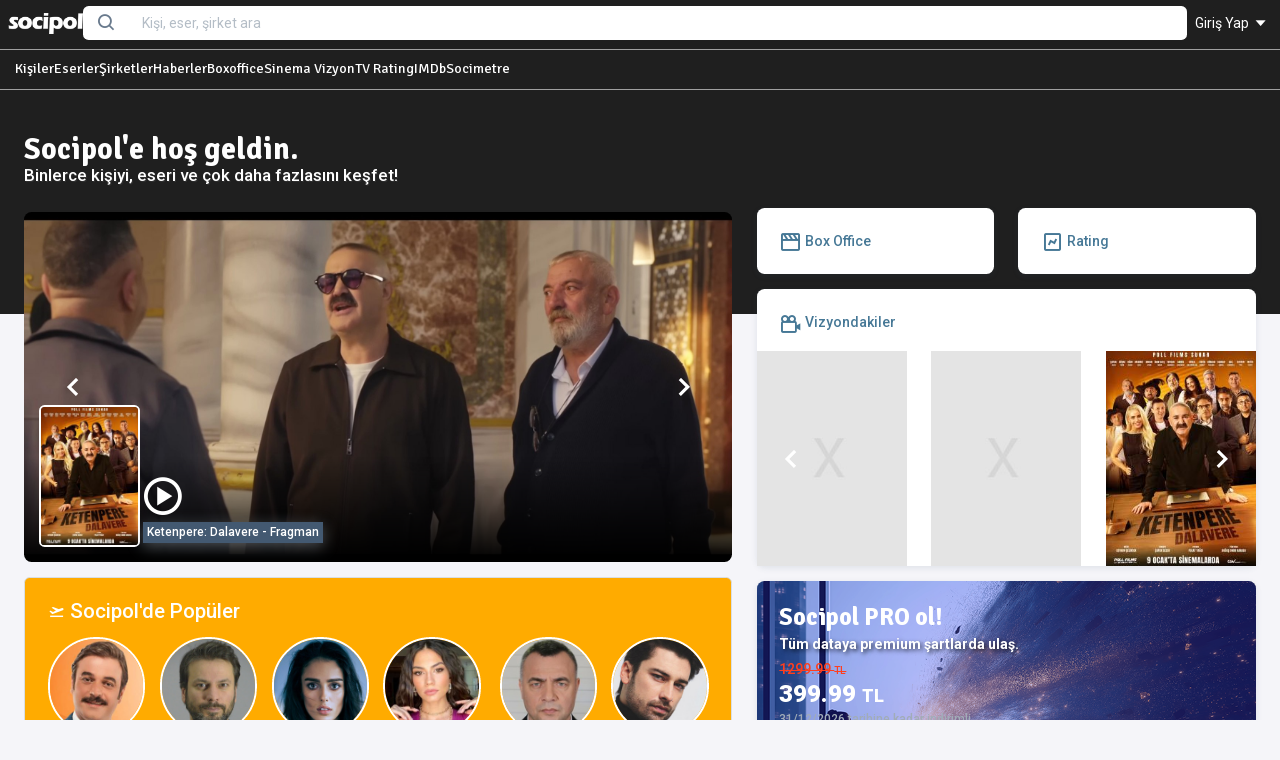

--- FILE ---
content_type: text/html; charset=UTF-8
request_url: https://socipol.com/
body_size: 13205
content:


<!DOCTYPE html>
<!-- beautify ignore:start -->
<html lang="en" class="light-style layout-menu-fixed " dir="ltr" data-theme="theme-default" data-assets-path="../assets/" data-template="vertical-menu-template-free">

  <head>
      <meta http-equiv="Permissions-Policy" content="ch-ua-form-factor=()">
    <meta charset="utf-8" />
    <meta
      name="viewport"
      content="width=device-width, initial-scale=1.0, user-scalable=no, minimum-scale=1.0, maximum-scale=1.0"
    />

    <title> Sinema ve Televizyon Dünyası: Oyuncular, Filmler ve diziler - Socipol</title>
    <meta name="description" content=" Sinema ve Televizyon Dünyası: Oyuncular, Filmler ve diziler | Hemen şimdi sinema ve televizyon dünyasını keşfetmeye başla. Oyuncular, yönetmenler, senaristler, eserler, şirketler hakkında kapsamlı bir veritabanı." />
      <meta name="keywords" content="haber, magazin,  Sinema ve Televizyon Dünyası: Oyuncular, Filmler ve diziler, dizi, film, sinema, gişe, rating" />


      <meta name="twitter:url" content="https://socipol.com/" />
      <meta name="twitter:card" content="summary_large_image" />
      <meta name="twitter:site" content="@socipol" />
      <meta name="twitter:creator" content="@socipol" />




                <script src="https://accounts.google.com/gsi/client" async></script>
          <div id="g_id_onload"
               data-client_id="374444724643-668tckboda272bh6f645br5m56maki4q.apps.googleusercontent.com"
               data-context="signin"
               data-ux_mode="popup"
               data-login_uri="https://socipol.com/"
               data-auto_prompt="false"
               data-auto_select="true"
               data-callback="handleCredentialResponse">
          </div>

        





      



    <!-- Favicon -->


      <link rel="apple-touch-icon" sizes="57x57" href="https://socipol.com/pro/assets/img/favicon/apple-icon-57x57.png">
      <link rel="apple-touch-icon" sizes="60x60" href="https://socipol.com/pro/assets/img/favicon/apple-icon-60x60.png">
      <link rel="apple-touch-icon" sizes="72x72" href="https://socipol.com/pro/assets/img/favicon/apple-icon-72x72.png">
      <link rel="apple-touch-icon" sizes="76x76" href="https://socipol.com/pro/assets/img/favicon/apple-icon-76x76.png">
      <link rel="apple-touch-icon" sizes="114x114" href="https://socipol.com/pro/assets/img/favicon/apple-icon-114x114.png">
      <link rel="apple-touch-icon" sizes="120x120" href="https://socipol.com/pro/assets/img/favicon/apple-icon-120x120.png">
      <link rel="apple-touch-icon" sizes="144x144" href="https://socipol.com/pro/assets/img/favicon/apple-icon-144x144.png">
      <link rel="apple-touch-icon" sizes="152x152" href="https://socipol.com/pro/assets/img/favicon/apple-icon-152x152.png">
      <link rel="apple-touch-icon" sizes="180x180" href="https://socipol.com/pro/assets/img/favicon/apple-icon-180x180.png">
      <link rel="icon" type="image/png" sizes="192x192"  href="https://socipol.com/pro/assets/img/favicon/android-icon-192x192.png">
      <link rel="icon" type="image/png" sizes="32x32" href="https://socipol.com/pro/assets/img/favicon/favicon-32x32.png">
      <link rel="icon" type="image/png" sizes="96x96" href="https://socipol.com/pro/assets/img/favicon/favicon-96x96.png">
      <link rel="icon" type="image/png" sizes="16x16" href="https://socipol.com/pro/assets/img/favicon/favicon-16x16.png">
      <link rel="icon" type="image/x-icon" href="https://socipol.com/pro/assets/img/favicon/favicon.ico" />


      <!-- Fonts -->
    <link rel="preconnect" href="https://fonts.googleapis.com" />
    <link rel="preconnect" href="https://fonts.gstatic.com" crossorigin />
    <link
      href="https://fonts.googleapis.com/css2?family=Public+Sans:ital,wght@0,300;0,400;0,500;0,600;0,700;1,300;1,400;1,500;1,600;1,700&display=swap"
      rel="stylesheet"
    />
      <link href="https://fonts.googleapis.com/css2?family=Courier+Prime:ital,wght@0,400;0,700;1,400;1,700&family=Inconsolata:wght@200..900&family=Public+Sans:ital,wght@0,100..900;1,100..900&family=Roboto:ital,wght@0,100;0,300;0,400;0,500;0,700;0,900;1,100;1,300;1,400;1,500;1,700;1,900&display=swap" rel="stylesheet">
      <link href="https://fonts.googleapis.com/css2?family=Signika:wght@300..700&display=swap" rel="stylesheet">


      <!-- Icons. Uncomment required icon fonts -->
    <link rel="stylesheet" href="https://socipol.com/pro/assets/vendor/fonts/boxicons.css" />
    <!-- Core CSS -->
    <link rel="stylesheet" href="https://socipol.com/pro/assets/vendor/css/core.css?ver=1" class="template-customizer-core-css" />
    <link rel="stylesheet" href="https://socipol.com/pro/assets/vendor/css/theme-default.css" class="template-customizer-theme-css" />
    <link rel="stylesheet" href="https://socipol.com/pro/assets/css/demo.css" />
    <!-- Vendors CSS -->
    <link rel="stylesheet" href="https://socipol.com/pro/assets/vendor/libs/perfect-scrollbar/perfect-scrollbar.css" />

    <link rel="stylesheet" href="https://socipol.com/pro/assets/vendor/libs/apex-charts/apex-charts.css" />

      <link href="https://socipol.com/pro/assets/css/jquery-ui.css?ver=2" rel="stylesheet" />

    <!-- Page CSS -->
    <!-- Helpers -->
    <script src="https://socipol.com/pro/assets/vendor/js/helpers.js"></script>
    <!--! Template customizer & Theme config files MUST be included after core stylesheets and helpers.js in the <head> section -->
    <!--? Config:  Mandatory theme config file contain global vars & default theme options, Set your preferred theme option in this file.  -->
    <script src="https://socipol.com/pro/assets/js/config.js"></script>

      <style>
          .signika {
              font-family: 'Signika';
          }
      </style>


      <script src="https://socipol.com/pro/assets/js/jquery-1.10.2.js?ver=9.23"></script>
      


      <!-- Global site tag (gtag.js) - Google Analytics Yeni Analytics GA4-->
      <script async src="https://www.googletagmanager.com/gtag/js?id=G-RTFC1XE7ZR"></script>
      <script>
          window.dataLayer = window.dataLayer || [];
          function gtag(){dataLayer.push(arguments);}
          gtag('js', new Date());

          gtag('config', 'G-RTFC1XE7ZR');
      </script>
      <script defer src="https://cloud.umami.is/script.js" data-website-id="cbdb0a27-edc3-414b-b2f8-5866450b9181"></script>


      

      


      

      
  </head>
  <body

      
  >

  




<style>
    .nav-tabs-container {
        overflow-x: auto;
        -webkit-overflow-scrolling: touch;
        scrollbar-width: thin; /* Firefox */
        scrollbar-color: #a0a0a0 #f1f1f1; /* Firefox */
    }
    .nav-tabs-container::-webkit-scrollbar {
        height: 5px;
    }

    .nav-tabs-container::-webkit-scrollbar-track {
        background: #f1f1f1;
    }

    .nav-tabs-container::-webkit-scrollbar-thumb {
        background: #888;
        border-radius: 6px;
    }
    .nav-tabs-container::-webkit-scrollbar-thumb:hover {
        background: #555;
    }
    .nav-tabs-container .nav-tabs {
        flex-wrap: nowrap;
    }
    .nav-tabs-container .nav-item {
        flex-shrink: 0;
    }
</style>




<!-- Modal yorum kuralları -->
<div class="modal fade" id="yorumkurallar" aria-labelledby="yorumkurallar" tabindex="-1" style="display: none;" aria-hidden="true">
    <div class="modal-dialog modal-dialog-centered">
        <div class="modal-content">
            <div class="modal-header">
                <h5 class="modal-title" id="modalToggleLabel2">Yorum Yazma Kuralları</h5>
                <button type="button" class="btn-close" data-bs-dismiss="modal" aria-label="Close"></button>
            </div>

            <div class="modal-body">
                <div class="row">
                    <div class="col mb-1 small">
                        <ul class="mb-0">
                            <li>Lütfen yorum yaparken veya bir yorumu yanıtlarken aşağıda yer alan yorum yazma kurallarına dikkat ediniz.</li>

                            <li>Türkiye Cumhuriyeti yasalarına aykırı, suç veya suçluyu övme amaçlı yorumlar yapmayınız.</li>
                            <li>Küfür, argo, hakaret içerikli, nefret uyandıracak veya nefreti körükleyecek yorumlar yapmayınız.</li>
                            <li>Irkçı, cinsiyetçi, kişilik haklarını zedeleyen, taciz amaçlı veya saldırgan ifadeler kullanmayınız.</li>
                            <li>Yorumunuzu tamamı büyük harflerden oluşacak şekilde yazmayınız.</li>
                            <li>Gizli veya açık biçimde reklam, tanıtım amaçlı yorumlar yapmayınız.</li>
                            <li>Kendinizin veya bir başkasının kişisel bilgilerini paylaşmayınız.</li>
                            <li>Yorumlarınızın hukuki sorumluluğunu üstlendiğinizi, talep edilmesi halinde bilgilerinizin yetkili makamlarla paylaşılacağını unutmayınız.</li>
                        </ul>

                    </div>
                </div>
            </div>

        </div>
    </div>
</div>
<!-- Modal yorum kuralları -->

<!-- Layout wrapper -->
<div class="layout-wrapper layout-content-navbar layout-without-menu">
    <div class="layout-container">


        <!-- Layout container -->
        <div class="layout-page">


            <!-- Navbar -->
            
            <div style="background-color: #1f1f1f !important;">

            <div class="container-xxl px-0 zindex-5 flex-grow-1" style="background-color: #1f1f1f !important; margin:0 auto 0; box-shadow: none; border-radius: 0; width:100%; border-bottom: 0.5px SOLID #A0A0A0; min-height: 50px; padding-top:5px;">
                <div class="container-fluid px-1 flex-grow-1">

                    <div class="d-flex w-100 align-items-center gap-3">



                            <!--logo-->
                            <div class="w-px-75 py-2 flex-shrink-0 ms-1">
                                                                <a href="https://socipol.com/"><img
                                            src="https://socipol.com/pro/assets/img/logos/logo_mavi_genel_beyaz_sade.png"
                                            alt="Socipol" class="w-100"
                                    /></a>
                                

                            </div>
                            <!--logo-->

                            <div class="flex-grow-1 position-relative">

                                    <form action='https://socipol.com/' method="GET">
                                        <input type="hidden" name="c" value="result">
                                        <div class="input-group flex-nowrap">
                                            <span class="input-group-text border-0 shadow-none "><i class="bx bx-search fs-4 lh-0"></i></span>
                                            <input
                                                    name="kr"
                                                    value=""
                                                    type="text"
                                                    class="searchkonsole form-control border-0 shadow-none "
                                                    placeholder="Kişi, eser, şirket ara"
                                                    aria-label="Search..."
                                                    autocomplete="off"
                                            />

                                        </div>
                                    </form>


                                <div id="searchkutu" class="searchkutu" style="display: none;
                            position:absolute; top:31px; z-index:150000;
                            left: 0px;
                            background-color: #ffffff;
                            border: 0px SOLID #a0a0a0;
                            padding: 0.5em;
                            border-radius: 0 0 0.3em 0.3em;
                            width: 100%;"></div>


                            </div>





                        <ul class="flex-shrink-0 navbar-nav flex-row align-items-center ms-auto">


                            

                            <!-- User -->


                            
                            <li class="nav-item navbar-dropdown dropdown-user dropdown  px-2" >
                                <a class="nav-link dropdown-toggle hide-arrow text-white fw-normal" href="javascript:void(0);"
                                   data-bs-toggle="dropdown">

                                                                        Giriş Yap <i class="bx bx-caret-down" style="margin-top: -3px;"></i>
                                    
                                </a>


                                

                                    <ul class="dropdown-menu dropdown-menu-end">
                                        <li>
                                            <a class="dropdown-item text-warning" href="https://socipol.com/?c=sign-in&return_url=https%3A%2F%2Fsocipol.com%2F">
                                                <i class="bx bx-log-in me-2"></i>
                                                <span class="align-middle">Giriş yap</span>
                                            </a>

                                            <div class="mt-2 g_id_signin mx-2"
                                                 data-type="standard"
                                                 data-shape="rectangular"
                                                 data-theme="outline"
                                                 data-text="signin_with"
                                                 data-size="large"
                                                 data-logo_alignment="center">
                                            </div>

                                        </li>
                                        <li>
                                            <div class="dropdown-divider"></div>
                                        </li>
                                        <a class="dropdown-item text-primary" href="https://socipol.com/?c=signup">
                                            <i class="bx bxs-log-in-circle me-2"></i>
                                            <span class="align-middle">Ücretsiz Üye Ol</span>
                                        </a>
                                    </ul>


                                
                            </li>
                            <!--/ User -->
                        </ul>






                    </div>


                </div>
            </div>

            <div class="container-xxl px-0 zindex-4 mb-1" style="background-color: #1f1f1f !important; margin:0 auto 0; box-shadow: none; border-radius: 0; width:100%; border-bottom: 0.5px SOLID #A0A0A0; min-height: 40px;">
                <div class="container-fluid px-3 nav-tabs-container py-2">

                        <div class="d-flex w-100 align-items-center gap-4">

                            

                            <a href="https://socipol.com/kisi" class="text-white signika">Kişiler</a>
                            <a href="https://socipol.com/eser" class="text-white signika">Eserler</a>
                            <a href="https://socipol.com/firma" class="text-white signika">Şirketler</a>
                            <a href="https://socipol.com/news" class="text-white signika">Haberler</a>
                            <a href="https://socipol.com/datalist/boxoffice" class="text-white signika">Boxoffice</a>
                            <a href="https://socipol.com/vizyon" class="text-white signika text-nowrap">Sinema Vizyon</a>
                            <a href="https://socipol.com/datalist/rating" class="text-white signika text-nowrap">TV Rating</a>
                            <a href="https://socipol.com/datalist/imdb" class="text-white signika text-nowrap">IMDb</a>
                            <a href="https://socipol.com/datalist/socimetre" class="text-white signika">Socimetre</a>
                        </div>

                </div>
            </div>

            </div>

            <!-- Content wrapper -->

            

            

            <!-- Loading -->
            <div class="modal-fullscreen" style="position:absolute; z-index: 10000;background-color:#ffffff; opacity: 0.5; display: none;" id="loading">

                            <div class="text-center mt-5">
                            <div class="spinner-border spinner-border-lg text-secondary" role="status">
                                <span class="visually-hidden">Loading...</span>
                            </div>
                            </div>
            </div>


            <input type="hidden" id="oooops" value="genel">



    <div class="content-wrapper zindex-1" style="background-color: #1f1f1f;">

    <div class="container-xxl flex-grow-1 container-p-y">

        <div class="row mb-5" style="margin-top:15px; margin-bottom: 20px;">

                <div class="pb-4 mb-4">
                    <h2 class="text-white fw-bolder mb-0 signika">Socipol'e hoş geldin.</h2>
                    <h5 class="text-white" style="text-shadow: 1px 1px 1px #333333;">Binlerce kişiyi, eseri ve çok daha fazlasını keşfet!</h5>
                </div>

        </div>


    </div>

</div>






          <!-- Content wrapper -->
          <div class="content-wrapper zindex-2" style="margin-top:-130px;">
              <input id="c_beid" value="0" type="hidden">
            <!-- Content -->
            <div class="container-xxl flex-grow-1 container-p-y">
                <div class="row">
                    <div class="col-md-7 col-12 mb-3">
                            <div class="col-12 mb-3">



                                



                                            



                                












                                        
                                            <div class="col-12 mb-3 mt-1">






                                                        <div id="Fragmans" class="carousel slide" data-bs-ride="carousel">
                                                            <div class="carousel-inner">


                                                                

                                                                    <div class="carousel-item  active mb-0">

                                                                        <div class="col-12 d-flex align-items-end rounded-3 cursor-pointer" style="height: 350px; background:linear-gradient(to bottom, rgba(0, 0, 0, 0) 70%, rgba(0, 0, 0, 1)),url('https://s2.dmcdn.net/v/Zl_7i1fMwECBc22YV/x1080') no-repeat center center; background-size: cover;" onclick="window.location.href='https://socipol.com/?c=video&action=87844'">

                                                                                <div class="d-flex justify-content-start align-items-end gap-3 p-3" onclick="window.location.href='https://socipol.com/?c=video&action=87844'">
                                                                                    <div class="w-25 mt-5">
                                                                                        <img src="https://socipol.b-cdn.net/w210_drx7w4u24.jpg" class="w-100 border border-2 rounded-2 border-white">
                                                                                    </div>

                                                                                    <div class="text-white mt-5" onclick="window.location.href='https://socipol.com/?c=video&action=87844'">
                                                                                        <i class="bx bx-play-circle bx-lg bx-tada-hover"></i><br>
                                                                                        <h6 class="text-white shadow small p-1 m-1 bg-gray">Ketenpere: Dalavere - Fragman</h6>
                                                                                    </div>
                                                                                </div>




                                                                        </div>

                                                                    </div>


                                                                    

                                                                    <div class="carousel-item   mb-0">

                                                                        <div class="col-12 d-flex align-items-end rounded-3 cursor-pointer" style="height: 350px; background:linear-gradient(to bottom, rgba(0, 0, 0, 0) 70%, rgba(0, 0, 0, 1)),url('https://s2.dmcdn.net/v/Zl--s1fMwE5W53uwE/x1080') no-repeat center center; background-size: cover;" onclick="window.location.href='https://socipol.com/?c=video&action=87837'">

                                                                                <div class="d-flex justify-content-start align-items-end gap-3 p-3" onclick="window.location.href='https://socipol.com/?c=video&action=87837'">
                                                                                    <div class="w-25 mt-5">
                                                                                        <img src="https://socipol.b-cdn.net/w210_cc36v3ahpf.jpg" class="w-100 border border-2 rounded-2 border-white">
                                                                                    </div>

                                                                                    <div class="text-white mt-5" onclick="window.location.href='https://socipol.com/?c=video&action=87837'">
                                                                                        <i class="bx bx-play-circle bx-lg bx-tada-hover"></i><br>
                                                                                        <h6 class="text-white shadow small p-1 m-1 bg-gray">Kardeş Takımı 3 - Fragman</h6>
                                                                                    </div>
                                                                                </div>




                                                                        </div>

                                                                    </div>


                                                                    

                                                                    <div class="carousel-item   mb-0">

                                                                        <div class="col-12 d-flex align-items-end rounded-3 cursor-pointer" style="height: 350px; background:linear-gradient(to bottom, rgba(0, 0, 0, 0) 70%, rgba(0, 0, 0, 1)),url('https://s1.dmcdn.net/v/ZaW7-1fF5A_TdAFns/x1080') no-repeat center center; background-size: cover;" onclick="window.location.href='https://socipol.com/?c=video&action=87359'">

                                                                                <div class="d-flex justify-content-start align-items-end gap-3 p-3" onclick="window.location.href='https://socipol.com/?c=video&action=87359'">
                                                                                    <div class="w-25 mt-5">
                                                                                        <img src="https://socipol.b-cdn.net/w210_2lcjshoe5.jpg" class="w-100 border border-2 rounded-2 border-white">
                                                                                    </div>

                                                                                    <div class="text-white mt-5" onclick="window.location.href='https://socipol.com/?c=video&action=87359'">
                                                                                        <i class="bx bx-play-circle bx-lg bx-tada-hover"></i><br>
                                                                                        <h6 class="text-white shadow small p-1 m-1 bg-gray">Bugün Güzel - Fragman</h6>
                                                                                    </div>
                                                                                </div>




                                                                        </div>

                                                                    </div>


                                                                    

                                                                    <div class="carousel-item   mb-0">

                                                                        <div class="col-12 d-flex align-items-end rounded-3 cursor-pointer" style="height: 350px; background:linear-gradient(to bottom, rgba(0, 0, 0, 0) 70%, rgba(0, 0, 0, 1)),url('https://s2.dmcdn.net/v/ZUm3q1f9nyUSSSVSU/x1080') no-repeat center center; background-size: cover;" onclick="window.location.href='https://socipol.com/?c=video&action=87356'">

                                                                                <div class="d-flex justify-content-start align-items-end gap-3 p-3" onclick="window.location.href='https://socipol.com/?c=video&action=87356'">
                                                                                    <div class="w-25 mt-5">
                                                                                        <img src="https://socipol.b-cdn.net/w210_758ymu324.jpg" class="w-100 border border-2 rounded-2 border-white">
                                                                                    </div>

                                                                                    <div class="text-white mt-5" onclick="window.location.href='https://socipol.com/?c=video&action=87356'">
                                                                                        <i class="bx bx-play-circle bx-lg bx-tada-hover"></i><br>
                                                                                        <h6 class="text-white shadow small p-1 m-1 bg-gray">Bak Postacı Geliyor - Fragman</h6>
                                                                                    </div>
                                                                                </div>




                                                                        </div>

                                                                    </div>


                                                                    

                                                                    <div class="carousel-item   mb-0">

                                                                        <div class="col-12 d-flex align-items-end rounded-3 cursor-pointer" style="height: 350px; background:linear-gradient(to bottom, rgba(0, 0, 0, 0) 70%, rgba(0, 0, 0, 1)),url('https://s1.dmcdn.net/v/ZW5fa1fCr5m-CnPKC/x1080') no-repeat center center; background-size: cover;" onclick="window.location.href='https://socipol.com/?c=video&action=87293'">

                                                                                <div class="d-flex justify-content-start align-items-end gap-3 p-3" onclick="window.location.href='https://socipol.com/?c=video&action=87293'">
                                                                                    <div class="w-25 mt-5">
                                                                                        <img src="https://socipol.b-cdn.net/w210_8pah3ai9f1.jpg" class="w-100 border border-2 rounded-2 border-white">
                                                                                    </div>

                                                                                    <div class="text-white mt-5" onclick="window.location.href='https://socipol.com/?c=video&action=87293'">
                                                                                        <i class="bx bx-play-circle bx-lg bx-tada-hover"></i><br>
                                                                                        <h6 class="text-white shadow small p-1 m-1 bg-gray">Adile Naşit – Fragman</h6>
                                                                                    </div>
                                                                                </div>




                                                                        </div>

                                                                    </div>


                                                                    

                                                                    <div class="carousel-item   mb-0">

                                                                        <div class="col-12 d-flex align-items-end rounded-3 cursor-pointer" style="height: 350px; background:linear-gradient(to bottom, rgba(0, 0, 0, 0) 70%, rgba(0, 0, 0, 1)),url('https://s2.dmcdn.net/v/ZUmv81f9nJx7uMMEh/x1080') no-repeat center center; background-size: cover;" onclick="window.location.href='https://socipol.com/?c=video&action=87283'">

                                                                                <div class="d-flex justify-content-start align-items-end gap-3 p-3" onclick="window.location.href='https://socipol.com/?c=video&action=87283'">
                                                                                    <div class="w-25 mt-5">
                                                                                        <img src="https://socipol.b-cdn.net/w210_mipfnwltiw.jpg" class="w-100 border border-2 rounded-2 border-white">
                                                                                    </div>

                                                                                    <div class="text-white mt-5" onclick="window.location.href='https://socipol.com/?c=video&action=87283'">
                                                                                        <i class="bx bx-play-circle bx-lg bx-tada-hover"></i><br>
                                                                                        <h6 class="text-white shadow small p-1 m-1 bg-gray">D.I.S.C.O. - teaser</h6>
                                                                                    </div>
                                                                                </div>




                                                                        </div>

                                                                    </div>


                                                                    
                                                            </div>



                                                            <a class="carousel-control-prev" href="#Fragmans" role="button" data-bs-slide="prev">
                                                                <span class="carousel-control-prev-icon" aria-hidden="true"></span>
                                                                <span class="visually-hidden">Previous</span>
                                                            </a>
                                                            <a class="carousel-control-next" href="#Fragmans" role="button" data-bs-slide="next">
                                                                <span class="carousel-control-next-icon" aria-hidden="true"></span>
                                                                <span class="visually-hidden">Next</span>
                                                            </a>
                                                        </div>





                                            </div>























                                <div class="d-md-none d-block">
                                    <div class="row mt-3">




                                                                                    <div class="col-6 mb-3">


                                                    <div class="card h-100"  style="display:block;">

                                                        <div class="card-body pb-2 pt-2 px-2">
                                                            <h6 class="card-title mb-0 small">Tv'de bugün</h6>
                                                        </div>

                                                        <div class="card-body p-0">

                                                            <div id="TvTodayk" class="carousel slide rounded-3" data-bs-ride="carousel">
                                                                <div class="carousel-inner">
                                                                                                                                            <div class="carousel-item  active mb-0">
                                                                            <a href="https://socipol.com/eser/kral-kaybederse-9"><img class="d-block w-100" src="https://socipol.com/photos-cdn/w210_xxnd5ujx6.jpg" alt="Kral Kaybederse"></a>
                                                                            <div class="carousel-caption d-none d-sm-block pb-0">
                                                                                <a href="https://socipol.com/eser/kral-kaybederse-9"><h4 style="text-shadow: -1px -1px black" class="mb-0">Kral Kaybederse</h4></a>
                                                                            </div>
                                                                        </div>
                                                                                                                                            <div class="carousel-item   mb-0">
                                                                            <a href="https://socipol.com/eser/mehmed-fetihler-sultani-6"><img class="d-block w-100" src="https://socipol.com/photos-cdn/w210_knrt2lbjk.jpg" alt="Mehmed: Fetihler Sultanı"></a>
                                                                            <div class="carousel-caption d-none d-sm-block pb-0">
                                                                                <a href="https://socipol.com/eser/mehmed-fetihler-sultani-6"><h4 style="text-shadow: -1px -1px black" class="mb-0">Mehmed: Fetihler Sultanı</h4></a>
                                                                            </div>
                                                                        </div>
                                                                                                                                            <div class="carousel-item   mb-0">
                                                                            <a href="https://socipol.com/eser/kiskanmak-7"><img class="d-block w-100" src="https://socipol.b-cdn.net/w210_a7dlg7wrz7.jpg" alt="Kıskanmak"></a>
                                                                            <div class="carousel-caption d-none d-sm-block pb-0">
                                                                                <a href="https://socipol.com/eser/kiskanmak-7"><h4 style="text-shadow: -1px -1px black" class="mb-0">Kıskanmak</h4></a>
                                                                            </div>
                                                                        </div>
                                                                                                                                            <div class="carousel-item   mb-0">
                                                                            <a href="https://socipol.com/eser/abi-aile-bir-imtihandir-9"><img class="d-block w-100" src="https://socipol.b-cdn.net/w210_ef6cka1pxt.jpg" alt="A.b.i Aile Bir İmtihandır"></a>
                                                                            <div class="carousel-caption d-none d-sm-block pb-0">
                                                                                <a href="https://socipol.com/eser/abi-aile-bir-imtihandir-9"><h4 style="text-shadow: -1px -1px black" class="mb-0">A.b.i Aile Bir İmtihandır</h4></a>
                                                                            </div>
                                                                        </div>
                                                                                                                                    </div>
                                                                <a class="carousel-control-prev" href="#TvTodayk" role="button" data-bs-slide="prev">
                                                                    <span class="carousel-control-prev-icon" aria-hidden="true"></span>
                                                                    <span class="visually-hidden">Previous</span>
                                                                </a>
                                                                <a class="carousel-control-next" href="#TvTodayk" role="button" data-bs-slide="next">
                                                                    <span class="carousel-control-next-icon" aria-hidden="true"></span>
                                                                    <span class="visually-hidden">Next</span>
                                                                </a>
                                                            </div>

                                                        </div>

                                                    </div>

                                        </div>
                                            




                                        <div class="col-6 mb-3">


                                                                                        <div class="card h-100" style="display:block;">
                                                <div class="card-body pb-2 pt-2 px-2">
                                                    <h6 class="card-title mb-0 small"><a href="https://socipol.com/?c=datalist&beid=imdb"><i class="bx bxl-imdb bx-xs"></i> Starmetre</a></h6>
                                                </div>
                                                <a href="https://socipol.com/kisi/ozgu-namal-0"><img class="img-fluid w-100" src="https://socipol.com/photos-cdn/w210_rwlc3e5cof.jpg" alt="Card image cap"></a>
                                                <div class="card-body pt-3 px-2 pb-2 text-center">
                                                    <h5 class="card-title mb-1 small"><a href='https://socipol.com/kisi/ozgu-namal-0' class=''>Özgü Namal</a></h5>
                                                    <span class="fw-semibold d-block mb-1 small">IMDb'de 1.</span>
                                                                                                        <p class="card-text mt-2"><a href="https://socipol.com/?c=datalist&beid=imdb" class="btn btn-outline-primary btn-xs">Tümü</a></p>
                                                </div>
                                            </div>


                                        </div>


                                        <div class="col-12 mb-3">

                                            <div class="list-group list-group-horizontal bg-white" role="tablist">
                                                <a class="list-group-item list-group-item-action fw-bolder" href="https://socipol.com/?c=vizyon" role="tab" style="color:#696cff;"><i class="bx bx-camera-movie bx-xs"></i> Vizyondakiler</a>
                                                <a class="list-group-item list-group-item-action fw-bolder" href="https://socipol.com/?c=datalist&beid=rating" style="color:#696cff;" tabindex="-1" role="tab"><i class="bx bx-chart bx-xs"></i> Ratingler</a>
                                            </div>

                                        </div>






                                    </div>
                                </div>


                                <div class="mb-3 bg-warning rounded-2 border">
                                    <div class="card-body pb-2 border-2 mb-2">

                                        <a href="https://socipol.com/datalist/trends"><h4 class="text-white"><i class="bx bxs-plane-take-off" style="margin-top: -3px;"></i> Socipol'de Popüler</h4></a>

                                        <div class="d-flex justify-content-between">
                                            
                                                <div class="d-sm-block">

                                                    <div class="d-flex flex-column">
                                                        <a href="https://socipol.com/kisi/ufuk-ozkan-8"><img class="avatar rounded-circle border border-white border-2" src="https://socipol.com/photos-cdn/w210_bb4sldg46j.jpg" style="width: 6.5rem; height:6.5rem;"></a>
                                                        <div class="text-center text-white"><a href='https://socipol.com/kisi/ufuk-ozkan-8' class='text-white'>Ufuk Özkan</a></div>
                                                    </div>

                                                </div>

                                            
                                                <div class="d-sm-block">

                                                    <div class="d-flex flex-column">
                                                        <a href="https://socipol.com/kisi/umut-ozkan-6"><img class="avatar rounded-circle border border-white border-2" src="https://socipol.com/photos-cdn/w210_y6d4tipxn1.jpg" style="width: 6.5rem; height:6.5rem;"></a>
                                                        <div class="text-center text-white"><a href='https://socipol.com/kisi/umut-ozkan-6' class='text-white'>Umut Özkan</a></div>
                                                    </div>

                                                </div>

                                            
                                                <div class="d-sm-block">

                                                    <div class="d-flex flex-column">
                                                        <a href="https://socipol.com/kisi/bestemsu-ozdemir-6"><img class="avatar rounded-circle border border-white border-2" src="https://socipol.com/photos-cdn/w210_w5n7zcmj1h.jpg" style="width: 6.5rem; height:6.5rem;"></a>
                                                        <div class="text-center text-white"><a href='https://socipol.com/kisi/bestemsu-ozdemir-6' class='text-white'>Bestemsu Öz...</a></div>
                                                    </div>

                                                </div>

                                            
                                                <div class="d-sm-block d-none">

                                                    <div class="d-flex flex-column">
                                                        <a href="https://socipol.com/kisi/demet-ozdemir-2"><img class="avatar rounded-circle border border-white border-2" src="https://socipol.b-cdn.net/w210_pif6ckaip.jpg" style="width: 6.5rem; height:6.5rem;"></a>
                                                        <div class="text-center text-white"><a href='https://socipol.com/kisi/demet-ozdemir-2' class='text-white'>Demet Özdem...</a></div>
                                                    </div>

                                                </div>

                                            
                                                <div class="d-md-block d-none">

                                                    <div class="d-flex flex-column">
                                                        <a href="https://socipol.com/kisi/oktay-kaynarca-8"><img class="avatar rounded-circle border border-white border-2" src="https://socipol.com/photos-cdn/w210_rm8u6kdt2i.jpg" style="width: 6.5rem; height:6.5rem;"></a>
                                                        <div class="text-center text-white"><a href='https://socipol.com/kisi/oktay-kaynarca-8' class='text-white'>Oktay Kayna...</a></div>
                                                    </div>

                                                </div>

                                            
                                                <div class="d-md-block d-none">

                                                    <div class="d-flex flex-column">
                                                        <a href="https://socipol.com/kisi/alp-navruz-4"><img class="avatar rounded-circle border border-white border-2" src="https://socipol.com/photos-cdn/w210_d7rgb2cka.jpg" style="width: 6.5rem; height:6.5rem;"></a>
                                                        <div class="text-center text-white"><a href='https://socipol.com/kisi/alp-navruz-4' class='text-white'>Alp Navruz</a></div>
                                                    </div>

                                                </div>

                                            
                                        </div>

                                    </div>
                                </div>


                                
                                <div class="col-12 mt-0 mb-1">
                                    <div class="card">
                                        <div class="card-body">
                                            <div class="d-flex justify-content-between align-items-center mb-3">
                                                <h6 class="card-title mb-0"><i class="bx bx-dice-5"></i> Socipol'den Rastgele</h6>
                                            </div>


                                            
                <div id="hazar-erguclu-3" class="card mb-2"

                     onmouseover="javascript:document.getElementById('hazar-erguclu-3').classList.add('bg-light');"
                     onmouseout ="javascript:document.getElementById('hazar-erguclu-3').classList.remove('bg-light');"

                >


                    <div class="row m-0 mb-0 pb-0 pt-3">
                        <div class="row m-0 pb-1 cursor-pointer">
                            <div class="col-lg-3 col-md-4 col-sm-3 col-6 mb-2" style="max-height: 200px; overflow: hidden;">
                                <a href="https://socipol.com/kisi/hazar-erguclu-3">
                                    <img src="https://socipol.com/photos-cdn/w210_aka19f6w4b.jpg" alt="Avatar" class="rounded-2 w-100">
                                </a>
                            </div>

                            <div class="col-lg-9 col-md-8 col-sm-9 col-6">

                                <div class="mb-2">

                                    <p class="fw-bolder mb-1"><a href='https://socipol.com/kisi/hazar-erguclu-3' class=''>Hazar Ergüçlü</a></p>
                                    <h6 class="card-subtitle text-muted small mt-1 mb-2">Son: <a href='https://socipol.com/eser/oldurdugun-seyler-7' class=''>Öldürdüğün Şeyler</a> Gelecek: <a href='https://socipol.com/eser/yoktan-secmeli-7' class=''>Yoktan Seçmeli</a>&nbsp;</h6>

                                    <h6 class='small mb-1'><a href='https://socipol.com/?c=datalist&beid=trends'>#Gündemde </a>17.</h6>
                                    
                                </div>
                                <div class="mb-2">
                                    <div class="small"><i class="bx bxl-imdb bx-sm"></i>: 29.679.</div>                                </div>

                                                                <div class="mb-2">
                                                <div class="m-1 small border-top pt-2 mt-2"> 
                    <div style="word-wrap: break-word" class="line-clamp-3">
                    <a href="/member/c4gkbieeba2fxx7e"><b>@c4gkbieeba2fxx7e</b></a>: Hazar, kazandığı birçok ödülle, uluslararası alanda tanınan, olağanüstü bir kariyere sahip mükemmel bir oyuncu. 
                    </div>
            </div>
                                        </div>
                                
                            </div>
                        </div>


                        <div class="position-absolute bg-label-success px-2 py-1 w-px-40 fw-bolder small mt-1 text-center border" style="margin-left:-10px; border-radius: 0.25em; box-shadow: 0 2px 6px 0 rgba(67, 89, 113, 0.12);">
                            <i class="bx bx-user bx-xs"></i>
                        </div>

                        <div class="row m-0">
                            <div class="col-6 border-top">
                                <div class="row pb-2 pt-2">
                                    


                    <div class="small" onclick="location.href='https://socipol.com/?c=sign-in';">
                <div class="text-light cursor-pointer">
                    <i class="bx bx-like bx-xs bx-tada-hover"></i> Beğen
                    <span class="badge rounded-pill bg-label-secondary">5</span>                 </div>
            </div>
        



                                    </div>
                            </div>
                            <div class="col-6 border-top">
                                <div class="row pb-2 pt-2">
                                                                        <a href="https://socipol.com/kisi/hazar-erguclu-3#yorumlar"><small><i class="bx bx-comment bx-xs"></i> 2 Yorum</small></a>
                                </div>
                            </div>
                        </div>
                    </div>
                </div>



                

                <div id="kardesim-benim-2-1" class="card mb-2"

                     onmouseover="javascript:document.getElementById('kardesim-benim-2-1').classList.add('bg-light');"
                     onmouseout ="javascript:document.getElementById('kardesim-benim-2-1').classList.remove('bg-light');"

                >

                    <div class="row m-0 mb-0 pb-0 pt-3">


                        <div class="row m-0 pb-1">
                            <div class="col-lg-3 col-md-4 col-sm-3 col-6 mb-2" style="max-height: 200px; overflow: hidden;">
                                <a href="https://socipol.com/eser/kardesim-benim-2-1">
                                    <img src="https://socipol.com/photos-cdn/w210_23sz8ymcks.jpg" alt="Avatar" class="rounded-2 w-100">
                                </a>
                            </div>

                            <div class="col-lg-9 col-md-8 col-sm-9 col-6">


                                <p class="fw-bolder mb-2"><a href='https://socipol.com/eser/kardesim-benim-2-1' class=''>Kardeşim Benim 2</a></p>

                                
                                

                                <ul class="list-unstyled users-list m-0 avatar-group d-flex align-items-center mb-2">
                                                                                <li data-bs-toggle="tooltip"
                                                data-popup="tooltip-custom"
                                                data-bs-placement="top"
                                                class="avatar avatar-sm pull-up"
                                                title=""
                                                data-bs-original-title="Burak Özçivit">
                                                <a href="https://socipol.com/kisi/burak-ozcivit-1"><img src="https://socipol.com/photos-cdn/w210_m5ye4ktgop.jpg"
                                                                                                            alt="Avatar"
                                                                                                            class="rounded-circle"></a>
                                            </li>

                                                                                        <li data-bs-toggle="tooltip"
                                                data-popup="tooltip-custom"
                                                data-bs-placement="top"
                                                class="avatar avatar-sm pull-up"
                                                title=""
                                                data-bs-original-title="Murat Boz">
                                                <a href="https://socipol.com/kisi/murat-boz-3"><img src="https://socipol.com/photos-cdn/w210_m8x6vkai94.jpg"
                                                                                                            alt="Avatar"
                                                                                                            class="rounded-circle"></a>
                                            </li>

                                            
                                </ul>


                            </div>
                        </div>


                        <div class="position-absolute bg-label-warning px-2 py-1 w-px-40 fw-bolder small mt-1 text-center border" style="margin-left:-10px; border-radius: 0.25em; box-shadow: 0 2px 6px 0 rgba(67, 89, 113, 0.12);">
                            <i class="bx bx-movie-play bx-xs"></i>
                        </div>

                        <div class="row m-0">
                            <div class="col-6 border-top">
                                <div class="row pb-2 pt-2">
                                    


                    <div class="small" onclick="location.href='https://socipol.com/?c=sign-in';">
                <div class="text-light cursor-pointer">
                    <i class="bx bx-like bx-xs bx-tada-hover"></i> Beğen
                                    </div>
            </div>
        



                                    </div>
                            </div>
                            <div class="col-6 border-top">
                                <div class="row pb-2 pt-2">
                                                                        <a href="https://socipol.com/eser/kardesim-benim-2-1#yorumlar"><small><i class="bx bx-comment bx-xs"></i> Yorum Yap</small></a>
                                </div>
                            </div>
                        </div>
                    </div>
                </div>
                 </div>
                                    </div>
                                </div>
                                


                            </div>
                    </div>

                    <div class="col-md-5 col-12 mb-3">

                        <div class="d-md-block d-none" >



                                        




                                        <div class="row">




                                            <div class="col-6 mb-3">

                                                
                                                <div class="card h-100"  style="display:block;">
                                                    <div class="card-body pb-2">
                                                        <h6 class="card-title"><a href="https://socipol.com/?c=datalist&beid=boxoffice"><i class="bx bx-movie bx-sm"></i> Box Office</a></h6>
                                                    </div>
                                                </div>

                                                

                                            </div>


                                            <div class="col-6 mb-3">

                                                
                                                    <div class="card h-100"  style="display:block;">
                                                        <div class="card-body pb-2">
                                                            <h6 class="card-title"><a href="https://socipol.com/?c=datalist&beid=rating"><i class="bx bx-chart bx-sm"></i> Rating</a></h6>
                                                        </div>
                                                    </div>

                                                
                                            </div>


                                        </div>

                                        <div class="row">

                                            
                                                <div class="col-12 mb-3">

                                                    <div class="card">

                                                        <div class="card-body pb-1">
                                                            <h6 class="card-title"><a href="https://socipol.com/?c=vizyon"><i class="bx bx-camera-movie bx-sm"></i> Vizyondakiler</a></h6>
                                                        </div>
                                                        <div class="card-body p-0">


                                                            <div id="Vizyons" class="carousel slide rounded-3" data-bs-ride="carousel">
                                                                <div class="carousel-inner">


                                                                    

                                                                        <div class="carousel-item  active mb-0">

                                                                            <div class="row">
                                                                                <div class='col-4 h-100'>

                                                                                    <div>
                                                                                    <a href="https://socipol.com/eser/atalarimizin-efsaneleri-2"><img src="https://socipol.com/noavp.jpg" class="w-100 d-block"></a>
                                                                                    </div>

                                                                                </div>

                                                                                <div class='col-4 h-100'>

                                                                                    <div>
                                                                                        <a href="https://socipol.com/eser/baska-yolu-yok-2"><img src="https://socipol.com/noavp.jpg" class="w-100 d-block"></a>
                                                                                    </div>

                                                                                </div>

                                                                                <div class='col-4 h-100'>

                                                                                    <div>
                                                                                        <a href="https://socipol.com/eser/ketenpere-dalavere-11"><img src="https://socipol.b-cdn.net/w210_drx7w4u24.jpg" class="w-100 d-block"></a>
                                                                                    </div>

                                                                                </div>

                                                                            </div>

                                                                        </div>


                                                                    

                                                                        <div class="carousel-item   mb-0">

                                                                            <div class="row">
                                                                                <div class='col-4 h-100'>

                                                                                    <div>
                                                                                    <a href="https://socipol.com/eser/kardes-takimi-3-10"><img src="https://socipol.b-cdn.net/w210_cc36v3ahpf.jpg" class="w-100 d-block"></a>
                                                                                    </div>

                                                                                </div>

                                                                                <div class='col-4 h-100'>

                                                                                    <div>
                                                                                        <a href="https://socipol.com/eser/hizmetci-1"><img src="https://socipol.b-cdn.net/w210_rbesh8ymv3.jpg" class="w-100 d-block"></a>
                                                                                    </div>

                                                                                </div>

                                                                                <div class='col-4 h-100'>

                                                                                    <div>
                                                                                        <a href="https://socipol.com/eser/kiralik-aile-3"><img src="https://socipol.com/noavp.jpg" class="w-100 d-block"></a>
                                                                                    </div>

                                                                                </div>

                                                                            </div>

                                                                        </div>


                                                                    

                                                                        <div class="carousel-item   mb-0">

                                                                            <div class="row">
                                                                                <div class='col-4 h-100'>

                                                                                    <div>
                                                                                    <a href="https://socipol.com/eser/harika-kanatlar-okyanusun-merkezine-yolculuk-0"><img src="https://socipol.com/noavp.jpg" class="w-100 d-block"></a>
                                                                                    </div>

                                                                                </div>

                                                                                <div class='col-4 h-100'>

                                                                                    <div>
                                                                                        <a href="https://socipol.com/eser/lumi
in-kayip-yumurtasi-5"><img src="https://socipol.com/noavp.jpg" class="w-100 d-block"></a>
                                                                                    </div>

                                                                                </div>

                                                                                <div class='col-4 h-100'>

                                                                                    <div>
                                                                                        <a href="https://socipol.com/eser/masa-ile-koca-ayiciklar-0"><img src="https://socipol.com/noavp.jpg" class="w-100 d-block"></a>
                                                                                    </div>

                                                                                </div>

                                                                            </div>

                                                                        </div>


                                                                    

                                                                        <div class="carousel-item   mb-0">

                                                                            <div class="row">
                                                                                <div class='col-4 h-100'>

                                                                                    <div>
                                                                                    <a href="https://socipol.com/eser/sessiz-gece,-kanli-gece-5"><img src="https://socipol.com/noavp.jpg" class="w-100 d-block"></a>
                                                                                    </div>

                                                                                </div>

                                                                                <div class='col-4 h-100'>

                                                                                    <div>
                                                                                        <a href="https://socipol.com/eser/muhtesem-marty-9"><img src="https://socipol.com/noavp.jpg" class="w-100 d-block"></a>
                                                                                    </div>

                                                                                </div>

                                                                                <div class='col-4 h-100'>

                                                                                    <div>
                                                                                        <a href="https://socipol.com/eser/disco-3"><img src="https://socipol.b-cdn.net/w210_mipfnwltiw.jpg" class="w-100 d-block"></a>
                                                                                    </div>

                                                                                </div>

                                                                            </div>

                                                                        </div>


                                                                    
                                                                </div>



                                                                <a class="carousel-control-prev" href="#Vizyons" role="button" data-bs-slide="prev">
                                                                    <span class="carousel-control-prev-icon" aria-hidden="true"></span>
                                                                    <span class="visually-hidden">Previous</span>
                                                                </a>
                                                                <a class="carousel-control-next" href="#Vizyons" role="button" data-bs-slide="next">
                                                                    <span class="carousel-control-next-icon" aria-hidden="true"></span>
                                                                    <span class="visually-hidden">Next</span>
                                                                </a>
                                                            </div>

                                                        </div>

                                                    </div>

                                                </div>
                                            




                                        </div>

                                    




                         </div>


                            <div class="card text-bg-dark border-0 mb-2 cursor-pointer" onclick="window.location.href='https://socipol.com/?c=main_pro';" style="min-height: 200px;">
        <img class="card-img" src="https://socipol.com/pro/assets/img/backgrounds/pro_zemin1.png" alt="Card image cap">
        <div class="card-img-overlay text-white" style="background-color: rgba(0, 0, 255, 0.25); --bs-bg-opacity: 0.20; ">
            <a href="https://socipol.com/?c=main_pro">
            <h3 class="text-white fw-bolder signika mb-1">Socipol PRO ol!</h3>
            <p class="text-white fw-bold mb-2" style="text-shadow: 2px 2px 4px rgba(0, 0, 0, 0.7);">Tüm dataya premium şartlarda ulaş.</p>


            <h6 class="mb-1 text-decoration-line-through text-danger">1299.99 <small><small>TL</small></small></h6>
            <h3 class="mb-1 fw-bolder text-white">399.99 <small><small>TL</small></small></h3>
            <h6 class="mb-2 text-muted"><small>31/12/2026 tarihine kadar indirimli.</small></h6>
            </a>
            <a href="https://socipol.com/?c=main_pro" class="btn btn-warning">Pro Üye Ol</a>
        </div>
    </div> 


                    </div>

                                            <div class="col-12 mb-2 ">

                            <div class="card bg-light border">
                                <div class="d-flex align-items-end row">
                                    <div class="col-12">
                                        <div class="card-body">



                                            <h6 class="card-title mb-1 fw-bold">Socipol, üyeler için gerçek bir kaynak! </h6>

                                            <div class="mt-2"><a href="https://socipol.com/?c=sign-in" >Üye girişi yap</a> ya da <a href="https://socipol.com/?c=signup">hemen ücretsiz üye ol</a></div>

                                            <div class="mt-2 g_id_signin"
                                                 data-type="standard"
                                                 data-shape="rectangular"
                                                 data-theme="outline"
                                                 data-text="signin_with"
                                                 data-size="large"
                                                 data-logo_alignment="center">
                                            </div>


                                        </div>
                                    </div>
                                </div>
                            </div>

                        </div>
                    

                    



                </div>
          </div>




<script>

    $(document).ready(function () {
    var limbo  =10;
    var jiant  = $('#oooops').val();
    var action = 'inactive';

    $(".yukleniyor").html("<div class='spinner-border spinner-border-lg text-secondary text-center' role='status' style='margin:auto;'><span class='visually-hidden'>Yenileniyor...</span></div>");

    function load_country_data(limbo)
    {


        $.post( "https://socipol.com/index.php?outj=outside&alt_tur=789654", { int1: limbo, str1: jiant }, function( data ) {

            if  ( data.result =="1") {

                var sonuclar = data.icerik;
                var kac_sonuc = sonuclar.length;


                for (j=0; j< kac_sonuc; j++) {


                    if (data.icerik[j][0]==1) {


                        var neq = '<div id="' + data.icerik[j][2] + '" class="card mb-2">' +
                            '<div class="row m-0 mb-0 pb-0 pt-3">' +
                            '<div class="position-absolute bg-label-primary px-2 py-1 w-px-40 text-white fw-bolder small mt-1 text-center border" style="margin-left:-10px; border-radius: 0.25em; box-shadow: 0 2px 6px 0 rgba(67, 89, 113, 0.12);">' +
                            '<i class="bx bx-news bx-xs"></i></div><div class="row m-0 pb-1"><div class="col-sm-4 col-xs-5 mb-2" style="max-height: 150px; overflow: hidden;">' +
                            '<a href="' + data.icerik[j][3] + '"><img class="w-100 rounded-2 zindex-5" src="' + data.icerik[j][4]['foto'] + '" alt="' + data.icerik[j][4]['baslik'] + '" title="" /></a></div>' +
                            '<div class="col-sm-8 col-xs-7">' +
                            '<div class="d-flex align-items-center justify-content-between mb-2">' + data.icerik[j][5] +
                            '<span class="small text-muted"><small>' + data.icerik[j][4]['tarih'] + '</small></span></div>' +
                            '<h5 class="mb-1 line-clamp-2 fw-bold lh-sm"><a href="' + data.icerik[j][3] + '" class="text-black">' + data.icerik[j][4]['baslik'] + '</a></h5>' +
                            '<a href="https://socipol.com/news&alt_tur=' + data.icerik[j][4]['rss_xref'] + '"><p class="small fw-bolder"><small>' + data.icerik[j][4]['kaynak'] + '</small></p></a></div></div>' +
                            '<div class="row m-0"><div class="col-6 border-top"><div class="row pb-2 pt-2"><a target="_socipolhaberler" href="' + data.icerik[j][3] + '">' + data.icerik[j][6] + '</a>' +
                            '</div></div><div class="col-6 border-top"><div class="row pb-2 pt-2">' + data.icerik[j][7] +
                            '</div></div></div></div></div>';


                    } else if (data.icerik[j][0]==2) {



                        var neq ='<div id="'+data.icerik[j][2]+'" class="card mb-2">'+
                            '<div class="row m-0 mb-0 pb-0 pt-3"><div class="row m-0 pb-1"><div class="col-sm-8 mb-2">'+data.icerik[j][4]+
                            '</div><div class="col-sm-4 ">' +
                            '<p class="fw-bolder mb-1">'+data.icerik[j][3]+'</p>'+data.icerik[j][5]+
                            '</div></div><div class="position-absolute bg-label-info px-2 py-1 w-px-40 fw-bolder small mt-1 text-center border" style="margin-left:-10px; border-radius: 0.25em; box-shadow: 0 2px 6px 0 rgba(67, 89, 113, 0.12);"><i class="bx bx-movie bx-xs"></i></div>'+
                            '<div class="row m-0"><div class="col-6 border-top"><div class="row pb-2 pt-2"><a target="_socipoldata" href="' + data.icerik[j][8] + '">' + data.icerik[j][6] + '</a>' +
                            '</div></div><div class="col-6 border-top"><div class="row pb-2 pt-2">' + data.icerik[j][7] +
                            '</div></div></div></div></div>';


                    } else if (data.icerik[j][0]==3) {


                        if (data.icerik[j][8] == 0) {

                            var neq = '<div id="' + data.icerik[j][2] + '" class="card mb-2">' +
                                '<div class="row m-0 mb-0 pb-0 pt-3">' +
                                '<div class="row m-0 pb-1 cursor-pointer"><div class="col-lg-3 col-md-4 col-sm-3 col-6 mb-2" style="max-height: 200px; overflow: hidden;">' +
                                '<a href="' + data.icerik[j][3] + '"><img src="' + data.icerik[j][4] + '" alt="Avatar" class="rounded-2 w-100"></a></div><div class="col-lg-9 col-md-8 col-sm-9 col-6">' +
                                '<div class="mb-2"><p class="fw-bolder mb-1"><a href="' + data.icerik[j][3] + '">' + data.icerik[j][10] + '</a></p>' +
                                '<h6 class="card-subtitle text-muted small mt-1 mb-2">' + data.icerik[j][9] + '</h6>' + data.icerik[j][5] + '</div></div>' +
                                '<div class="position-absolute bg-label-success px-2 py-1 w-px-40 fw-bolder small mt-1 text-center border" style="margin-left:-10px; border-radius: 0.25em; box-shadow: 0 2px 6px 0 rgba(67, 89, 113, 0.12);">' +
                                '<i class="bx bx-user bx-xs"></i></div>' +
                                '<div class="row m-0"><div class="col-6 border-top"><div class="row pb-2 pt-2"><a target="_socipoldata" href="' + data.icerik[j][3] + '">' + data.icerik[j][6] + '</a>' +
                                '</div></div><div class="col-6 border-top"><div class="row pb-2 pt-2">' + data.icerik[j][7] +
                                '</div></div></div></div></div>';

                        } else if (data.icerik[j][8] == 1) {


                            var neq = '<div id="' + data.icerik[j][2] + '" class="card mb-2">' +
                                '<div class="row m-0 mb-0 pb-0 pt-3">' +
                                '<div class="row m-0 pb-1 cursor-pointer"><div class="col-lg-3 col-md-4 col-sm-3 col-6 mb-2" style="max-height: 200px; overflow: hidden;">' +
                                '<a href="' + data.icerik[j][3] + '"><img src="' + data.icerik[j][4] + '" alt="Avatar" class="rounded-2 w-100"></a></div><div class="col-lg-9 col-md-8 col-sm-9 col-6">' +
                                '<div class="mb-2"><p class="fw-bolder mb-1"><a href="' + data.icerik[j][3] + '">' + data.icerik[j][10] + '</a></p>' +
                                data.icerik[j][5] + '</div></div>' +
                                '<div class="position-absolute bg-label-success px-2 py-1 w-px-40 fw-bolder small mt-1 text-center border" style="margin-left:-10px; border-radius: 0.25em; box-shadow: 0 2px 6px 0 rgba(67, 89, 113, 0.12);">' +
                                '<i class="bx bx-user bx-xs"></i></div>' +
                                '<div class="row m-0"><div class="col-6 border-top"><div class="row pb-2 pt-2"><a target="_socipoldata" href="' + data.icerik[j][3] + '">' + data.icerik[j][6] + '</a>' +
                                '</div></div><div class="col-6 border-top"><div class="row pb-2 pt-2">' + data.icerik[j][7] +
                                '</div></div></div></div></div>';

                        } else if (data.icerik[j][8] == 3) {


                            var neq = '<div id="' + data.icerik[j][2] + '" class="card mb-2">' +
                                '<div class="row m-0 mb-0 pb-0 pt-3">' +
                                '<div class="row m-0 pb-1 cursor-pointer"><div class="col-lg-3 col-md-4 col-sm-3 col-6 mb-2" style="max-height: 200px; overflow: hidden;">' +
                                '<a href="' + data.icerik[j][3] + '"><img src="' + data.icerik[j][4] + '" alt="Avatar" class="rounded-2 w-100"></a></div><div class="col-lg-9 col-md-8 col-sm-9 col-6">' +
                                '<div class="mb-2"><p class="fw-bolder mb-1"><a href="' + data.icerik[j][3] + '">' + data.icerik[j][10] + '</a></p>' +
                                '</div></div>' +
                                '<div class="position-absolute bg-label-success px-2 py-1 w-px-40 fw-bolder small mt-1 text-center border" style="margin-left:-10px; border-radius: 0.25em; box-shadow: 0 2px 6px 0 rgba(67, 89, 113, 0.12);">' +
                                '<i class="bx bx-award bx-xs"></i></div>' +
                                '<div class="row m-0"><div class="col-6 border-top"><div class="row pb-2 pt-2"><a target="_socipoldata" href="' + data.icerik[j][3] + '">' + data.icerik[j][6] + '</a>' +
                                '</div></div><div class="col-6 border-top"><div class="row pb-2 pt-2">' + data.icerik[j][7] +
                                '</div></div></div></div></div>';

                        } else {

                            var neq = '';

                        }

                    } else if (data.icerik[j][0]==4) {

                        var neq ='<div id="'+data.icerik[j][2]+'" class="card mb-2"><div class="row m-0 mb-0 pb-0 pt-0">'+data.icerik[j][3]+'</div></div>';

                    } else if (data.icerik[j][0]==5) {

                        var neq ='<div id="'+data.icerik[j][2]+'" class="card mb-2"><div class="row m-0 mb-0 pb-0 pt-0">'+data.icerik[j][3]+'</div></div>';


                    } else {


                        var neq = '<div><b>' + data.icerik[j][0] + '</b>: <span class="text-light small"> Şimdi</span> <br>' + data.icerik[j][1] + '</div>' +
                            '<div class="d-flex align-items-center gap-2 text-light small"><div class="small"><div class="text-light"><i class="cursor-pointer bx bx-like bx-xs"></i>' + data.icerik[j][2] + '</div>' +
                            '</div></div>';

                    }



                    $(".sociposts_tepsi").append(neq);


                }


                action = "inactive";


            } else {
                $(".yukleniyor").html("<div class='text-center'>Sayfayı yenileyin.</div>");
                action = 'active';
            }
        }, "json");

    }

    if(action == 'inactive')
    {
        action = 'active';
        load_country_data(limbo);
    }

    $(window).scroll(function(){
        if($(window).scrollTop() + $(window).height() > $(".sociposts_tepsi").height() && action == 'inactive')
        {
            action = 'active';
            limbo = limbo + 10;

            if (limbo == 100) {
                location.href='https://socipol.com';
                $(".yukleniyor").html("<div class='text-center mt-2'>Şimdilik bu kadar geriye gitmek yeter. Sayfayı yeniliyoruz. Baştan başla.</div>");
                return;
            }

            setTimeout(function(){
                load_country_data(limbo);
            }, 1000);
        }
    });

    });


</script>          <!-- Content wrapper -->
            <footer class="content-footer footer bg-footer-theme border-top mt-5 mb-2">
                <div class="container-xxl d-flex flex-wrap justify-content-between py-2 flex-md-row flex-column">

                    <div class="mb-2 mb-md-0">
                                                <a href="https://socipol.com/"><img class="w-50" src="https://socipol.com/pro/assets/img/logos/logo_mavi_genel.png" style="max-width:150px;" alt="Socipol"></a>
                                            </div>


                    <div class="mb-2 mb-md-0">


                        <div class="col-12 mt-3 mb-3 text-end">
                            <a href="https://twitter.com/socipol" target="_NNN"><i class="bx bxl-twitter bx-sm"></i></a> <a href="https://facebook.com/socipol" target="_NNN"><i class="bx bxl-facebook bx-sm"></i></a>  <a href="https://youtube.com/@socipol" target="_NNN"><i class="bx bxl-youtube bx-sm"></i></a> <a href="https://instagram.com/socipol_data" target="_NNN"><i class="bx bxl-instagram bx-sm"></i></a>  <a href="https://tiktok.com/@socipol" target="_NNN"><i class="bx bxl-tiktok bx-sm"></i></a> <a href="https://www.dailymotion.com/socipol" target="_NNN"><i class="bx bxl-dailymotion bx-sm"></i></a> <a href="https://whatsapp.com/channel/0029ValIOaP5Ejy2B5LCDq1D" target="_NNN"><i class="bx bxl-whatsapp bx-sm"></i></a>
                        </div>

                        <div class="col-12 small mt-3 mb-3 text-end">
                            <a href="https://socipol.com/?c=nasil&ne_nasil=privacy">Gizlilik Bildirimi</a> |
                            <a href="mailto:socipolcontact@gmail.com">İletişim</a>
                        </div>

                        <div class="col-12">
                            © 2024, Socipol
                        </div>




                    </div>
                </div>
            </footer>

        <!-- / Layout page -->
      </div>

      <!-- Overlay -->
      <div class="layout-overlay layout-menu-toggle"></div>
    </div>
    <!-- / Layout wrapper -->


    




    <script>

        $(document).ready(function () {

            $( ".searchkonsole").keyup(function(event) {

                if (event.keyCode == 16) {

                } else {


                    var datas = $(this).val();
                    document.getElementById('searchkutu').style.display = 'block';

                    $.post("https://socipol.com/index.php?outj=outside&tur=0", {kr: datas}, function (data) {

                        var toprak      = data['isimler'];
                        var links       = data['linkler'];
                        var fotos       = data['fotolar'];
                        var yaprak      = data['sonuc'];
                        var tum_sonuc   = data['tum_sonuc'];

                        var toprake      = data['isimler_e'];
                        var linkse       = data['linkler_e'];
                        var fotose       = data['fotolar_e'];
                        var yaprake      = data['sonuc_e'];
                        var ture      = data['tur_e'];
                        var tum_sonuce   = data['tum_sonuc_e'];

                        var toprakf      = data['isimler_f'];
                        var linksf       = data['linkler_f'];
                        var fotosf       = data['fotolar_f'];
                        var yaprakf     = data['sonuc_f'];
                        var tum_sonucf   = data['tum_sonuc_f'];

                        var toprako      = data['isimler_o'];
                        var linkso       = data['linkler_o'];
                        var fotoso       = data['fotolar_o'];
                        var yaprako     = data['sonuc_o'];
                        var tum_sonuco   = data['tum_sonuc_o'];


                        if (yaprak < 0) {
                            //$('#searchkutu').append('<b>'+datas+'...</b><br>');
                        } else {
                            $('#searchkutu').empty();

                            if (tum_sonuc==0) {

                                if (tum_sonuce==0) {

                                    if (tum_sonucf==0) {

                                        if (tum_sonuco==0) {
                                            $('#searchkutu').append('<div style="width:100%;text-align: left;"><div class="list-group list-group-flush">'+
                                                '<a href="https://socipol.com/?c=kisi" class="list-group-item text-primary"><b>' + datas + '</b> ile sonuç bulunamadı.</a>' +
                                                '<span class="list-group-item text-primary">&nbsp;</span>' +
                                                '<a href="https://socipol.com/?c=kisi" class="list-group-item text-primary"><i class="bx bx-caret-right" style="margin-top:-2px;"></i> Tüm Kişiler</a>' +
                                                '<a href="https://socipol.com/?c=eser"  class="list-group-item text-primary"><i class="bx bx-caret-right" style="margin-top:-2px;"></i> Tüm Eserler</a>' +
                                                '<a href="https://socipol.com/?c=firma" class="list-group-item text-primary"><i class="bx bx-caret-right" style="margin-top:-2px;"></i> Tüm Şirketler</a>' +
                                                '</div></div>');
                                        }

                                    }

                                }

                            } else {

                                $('#searchkutu').append('<div class="row pb-1 border-bottom" style="--bs-gutter-x: 0;"><div class="col-6 small fw-bold">Kişiler</div><div class="col-6 text-end small"><a href="https://socipol.com/?c=kisi&kr=' + datas + '">' + tum_sonuc + ' Sonuç »</a></div></div>');

                                    for (i = 0; i < yaprak; i++) {

                                        var content = '<div id="sk'+i+'" class="row pb-1 border-bottom cursor-pointer" style="--bs-gutter-x: 0;" onclick="linkegit(\''+links[i]+'\')"  onmouseover="document.getElementById(\'sk'+i+'\').style.backgroundColor = \'#F0F0F0\';" onmouseout="document.getElementById(\'sk'+i+'\').style.backgroundColor = \'#FFFFFF\';"><div class="col-2 h-100"><a href="' + links[i] + '"><img src="' + fotos[i] + '" class="w-px-30"></a></div><div class="col-10 px-0 align-middle mt-2 small fw-bold"><a href="' + links[i] + '">' + toprak[i] + '</a></div></div>';
                                        $('#searchkutu').append(content);
                                    }

                            }


                            if (tum_sonuce==0) {

                                //$('#searchkutu').append('<b>'+datas+'</b> ile eser bulunamadı<br>');

                            } else {

                                $('#searchkutu').append('<div class="row mb-1 pb-1 border-bottom" style="--bs-gutter-x: 0;"><div class="col-6 small fw-bold">Eserler</div><div class="col-6 text-end small"><a href="https://socipol.com/pro/?c=eser&kr=' + datas + '">' + tum_sonuce + ' Sonuç »</a></div></div>');

                                for (i = 0; i < yaprake; i++) {

                                    var content = '<div class="row mb-1 pb-1 border-bottom" style="--bs-gutter-x: 0;"><div class="col-2 h-100"><a href="' + linkse[i] + '"><img src="' + fotose[i] + '" class="w-px-30"></a></div><div class="col-10 px-0 align-middle mt-1 small fw-bold"><a href="' + linkse[i] + '">' + toprake[i] + '</a><br><span class="text-muted">'+ture[i]+'</span></div></div>';
                                    $('#searchkutu').append(content);
                                }

                            }


                            if (tum_sonucf==0) {} else {

                                $('#searchkutu').append('<div class="row mb-1 pb-1 border-bottom" style="--bs-gutter-x: 0;"><div class="col-6 small fw-bold">Şirketler</div><div class="col-6 text-end small"><a href="https://socipol.com/?c=firma&kr=' + datas + '">' + tum_sonucf + ' Sonuç »</a></div></div>');

                                for (i = 0; i < yaprakf; i++) {

                                    var content = '<div class="row mb-1 pb-1 border-bottom" style="--bs-gutter-x: 0;"><div class="col-2 h-100"><a href="' + linksf[i] + '"><img src="' + fotosf[i] + '" class="w-px-30"></a></div><div class="col-10 px-0 align-middle mt-1 small fw-bold"><a href="' + linksf[i] + '">' + toprakf[i] + '</a></div></div>';
                                    $('#searchkutu').append(content);
                                }

                            }


                            if (tum_sonuco==0) {} else {

                                $('#searchkutu').append('<div class="row mb-1 pb-1 border-bottom" style="--bs-gutter-x: 0;"><div class="col-6 small fw-bold">Olaylar</div><div class="col-6 text-end small"><a href="https://socipol.com/?c=olay">' + tum_sonuco + ' Sonuç »</a></div></div>');

                                for (i = 0; i < yaprako; i++) {

                                    var content = '<div class="row mb-1 pb-1 border-bottom" style="--bs-gutter-x: 0;"><div class="col-2 h-100"><a href="' + linkso[i] + '"><img src="' + fotoso[i] + '" class="w-px-30"></a></div><div class="col-10 px-0 align-middle mt-1 small fw-bold"><a href="' + linkso[i] + '">' + toprako[i] + '</a></div></div>';
                                    $('#searchkutu').append(content);
                                }

                            }

                            if (tum_sonuc+tum_sonuce+tum_sonucf>0) {
                                $('#searchkutu').append('<div class="row mb-1 pb-1 border-bottom" style="--bs-gutter-x: 0;"><div class="col-12 small"><a href="https://socipol.com/?c=result&kr=' + datas + '"><small><i class="bx bx-search bx-xs"></i> ' + datas + ' ile ilgili tüm sonuçlar »</small></a></div></div>');
                            }
                        }


                    }, "json");

                }

            });

            $(document).mouseup(function(e)
            {
                var container = $('#searchkutu');

                if (!container.is(e.target) && container.has(e.target).length === 0)
                {
                    container.hide();
                }
            });


            $( ".searchkonsole").click(function() {

                $('#searchkutu').empty();
                document.getElementById('searchkutu').style.display = 'block';

                $.post("https://socipol.com/pro/index.php?outj=outside&tur=2", {}, function (data) {

                    var toprak      = data['isimler'];
                    var links       = data['linkler'];
                    var fotos       = data['fotolar'];
                    var yaprak      = data['sonuc'];

                    //alert (yaprak); return;

                    if (yaprak == 0) {
                        $('#searchkutu').append('<div style="width:100%;text-align: left;"><div class="list-group list-group-flush">'+
                                                '<a href="https://socipol.com/?c=kisi" class="list-group-item text-primary"><i class="bx bx-caret-right" style="margin-top:-2px;"></i> Tüm Kişiler</a>' +
                                                '<a href="https://socipol.com/?c=eser"  class="list-group-item text-primary"><i class="bx bx-caret-right" style="margin-top:-2px;"></i> Tüm Eserler</a>' +
                                                '<a href="https://socipol.com/?c=firma" class="list-group-item text-primary"><i class="bx bx-caret-right" style="margin-top:-2px;"></i> Tüm Şirketler</a>' +
                                                '</div></div>');
                    } else {

                        $('#searchkutu').append('<div class="row pb-1 border-bottom" style="--bs-gutter-x: 0;"><div class="col-6 small fw-bold">Son Görülenler</div><div class="col-6 text-end small"><a href="https://socipol.com/pro/?c=kisi">Tüm Kişiler »</a></div></div>');

                        for (i = 0; i < yaprak; i++) {
                            var content = '<div id="sk'+i+'" class="row pb-1 border-bottom cursor-pointer" style="--bs-gutter-x: 0;" onclick="linkegit(\''+links[i]+'\')"  onmouseover="document.getElementById(\'sk'+i+'\').style.backgroundColor = \'#F0F0F0\';" onmouseout="document.getElementById(\'sk'+i+'\').style.backgroundColor = \'#FFFFFF\';"><div class="col-2 h-100"><a href="' + links[i] + '"><img src="' + fotos[i] + '" class="w-px-30"></a></div><div class="col-10 px-0 align-middle mt-2 small fw-bold"><a href="' + links[i] + '">' + toprak[i] + '</a></div></div>';
                            $('#searchkutu').append(content);
                        }


                    }



                }, "json");

            });




        });

        function linkegit(bulink) {
            window.location.href= bulink;
        }

    </script>







    <!-- Core JS -->
    <!-- build:js assets/vendor/js/core.js -->
    <script src="https://socipol.com/pro/assets/vendor/libs/popper/popper.js"></script>
    <script src="https://socipol.com/pro/assets/vendor/js/bootstrap.js"></script>
    <script src="https://socipol.com/pro/assets/vendor/libs/perfect-scrollbar/perfect-scrollbar.js"></script>
    <script src="https://socipol.com/pro/assets/vendor/js/menu.js"></script>


    <!-- endbuild -->
    <script src="https://socipol.com/pro/assets/js/jquery-ui.js"></script>

    <!-- Vendors JS -->
    <script src="https://socipol.com/pro/assets/vendor/libs/apex-charts/apexcharts.js"></script>
    <!-- Page JS -->
    <script src="https://socipol.com/pro/assets/js/dashboards-analytics.js"></script>

    <!-- Main JS -->
    <script src="https://socipol.com/pro/assets/js/main.js"></script>


    <!-- Place this tag in your head or just before your close body tag. -->
    <script async defer src="https://buttons.github.io/buttons.js"></script>
    <script src="https://socipol.com/pro/assets/js/inputsearch.js?ver=7.50"></script>

  




  </body>



</html>


--- FILE ---
content_type: text/html; charset=UTF-8
request_url: https://socipol.com/index.php?outj=outside&alt_tur=789654
body_size: 3743
content:


{"result":"1","icerik":[["1","10157351","9w4AaAx1","https:\/\/socipol.com\/news\/-ufuk-ozkanin-kardesi-donor-olabilecek-mi-uzucu-haberi-paylasti-",{"id":"10157351","tarih":"2026-01-17","baslik":" Ufuk \u00d6zkan&#39;\u0131n karde\u015fi don\u00f6r olabilecek mi? \u00dcz\u00fcc\u00fc haberi payla\u015ft\u0131! ","lejand":"-ufuk-ozkanin-kardesi-donor-olabilecek-mi-uzucu-haberi-paylasti-","spot":" Geni\u015f Aile, Oflu Hoca, Emret Komutan\u0131m gibi daha bir\u00e7ok yap\u0131mda rol alan oyuncu Ufuk \u00d6zkan, karaci\u011fer yetmezli\u011fi nedeniyle organ nakli bekliyor. 50 ya\u015f\u0131ndaki oyuncunun tedavisi s\u00fcrerken, karde\u015fi Umut \u00d6zkan kamuoyunu bilgilendiren a\u00e7\u0131kl","haber":" Geni\u015f Aile, Oflu Hoca, Emret Komutan\u0131m gibi daha bir\u00e7ok yap\u0131mda rol alan oyuncu Ufuk \u00d6zkan, karaci\u011fer yetmezli\u011fi nedeniyle organ nakli bekliyor. 50 ya\u015f\u0131ndaki oyuncunun tedavisi s\u00fcrerken, karde\u015fi Umut \u00d6zkan kamuoyunu bilgilendiren a\u00e7\u0131klamalarda bulundu. ","rss_mi":"1","rss_xref":"11","rss_link":"https:\/\/www.mynet.com\/magazin\/ufuk-ozkan-in-kardesi-donor-olabilecek-mi-uzucu-haberi-paylasti-130100571657","rss_foto":"https:\/\/imgrosetta.mynet.com.tr\/file\/23003989\/23003989-1600x900.jpg","tur":"0","kaynak":"Mynet","ilgili":["466","5002"],"foto":"https:\/\/imgrosetta.mynet.com.tr\/file\/23003989\/23003989-1600x900.jpg"},"<ul class=\"list-unstyled users-list m-0 avatar-group d-flex align-items-center\"><li data-bs-toggle=\"tooltip\" data-popup=\"tooltip-custom\" data-bs-placement=\"top\" class=\"avatar avatar-xs pull-up\" title=\"\" \n                                data-bs-original-title=\"Ufuk \u00d6zkan\">\n                                <a href=\"https:\/\/socipol.com\/kisi\/ufuk-ozkan-8\">\n                                <img src=\"https:\/\/socipol.com\/photos-cdn\/w210_bb4sldg46j.jpg\" alt=\"Avatar\" class=\"rounded-circle\"><\/a><\/li><li data-bs-toggle=\"tooltip\" data-popup=\"tooltip-custom\" data-bs-placement=\"top\" class=\"avatar avatar-xs pull-up\" title=\"\" \n                                data-bs-original-title=\"Umut \u00d6zkan\">\n                                <a href=\"https:\/\/socipol.com\/kisi\/umut-ozkan-6\">\n                                <img src=\"https:\/\/socipol.com\/photos-cdn\/w210_y6d4tipxn1.jpg\" alt=\"Avatar\" class=\"rounded-circle\"><\/a><\/li><\/ul>","<div class=\"small\"><div class=\"text-light cursor-pointer\"><a href=\"https:\/\/socipol.com\/?c=sign-in\"><\/a><i class=\"bx bx-like bx-xs bx-tada-hover\"><\/i> Be\u011fen<\/div><\/div>","<a href=\"https:\/\/socipol.com\/news\/-ufuk-ozkanin-kardesi-donor-olabilecek-mi-uzucu-haberi-paylasti-#yorumlar\"><small><i class=\"bx bx-comment bx-xs\"><\/i>  Yorum Yap<\/small><\/a>"],["1","10157255","bb67G1g7","https:\/\/socipol.com\/news\/irem-helvacioglu-ve-ural-kaspardan-kotu-haber-2-ay-once-bebeklerini-kucaklarina-almislardi",{"id":"10157255","tarih":"2026-01-13","baslik":"\u0130rem Helvac\u0131o\u011flu ve Ural Kaspar&#39;dan k\u00f6t\u00fc haber! 2 ay \u00f6nce bebeklerini kucaklar\u0131na alm\u0131\u015flard\u0131!","lejand":"irem-helvacioglu-ve-ural-kaspardan-kotu-haber-2-ay-once-bebeklerini-kucaklarina-almislardi","spot":"HABER MERKEZ\u0130 - &#39;G\u00fcne\u015fin K\u0131zlar\u0131&#39;, &#39;Seni \u00c7ok Bekledim&#39;, &#39;Sen Anlat Karadeniz&#39;, &#39;Y\u00fcrek \u00c7\u0131kmaz\u0131&#39; gibi yap\u0131mlarda rol alan \u00fcnl\u00fc oyuncu \u0130rem Helvac\u0131o\u011flu, 28 Ekim&#39;de Ural Kaspar ile evlenmi\u015fti.\n\u00c7iftten","haber":"HABER MERKEZ\u0130 - &#39;G\u00fcne\u015fin K\u0131zlar\u0131&#39;, &#39;Seni \u00c7ok Bekledim&#39;, &#39;Sen Anlat Karadeniz&#39;, &#39;Y\u00fcrek \u00c7\u0131kmaz\u0131&#39; gibi yap\u0131mlarda rol alan \u00fcnl\u00fc oyuncu \u0130rem Helvac\u0131o\u011flu, 28 Ekim&#39;de Ural Kaspar ile evlenmi\u015fti.\n\u00c7iftten, k\u0131sa bir s\u00fcre sonra m\u00fcjdeli haber gelmi\u015fti. Hamile oldu\u011fu \u00f6\u011frenilen \u0130rem Helvac\u0131o\u011flu, 15 Ekim 2025&#39;te k\u0131z\u0131 Sora&#39;y\u0131 kuca\u011f\u0131na alm\u0131\u015ft\u0131.\n\n&#34;BO\u015eANMA&#34; \u0130DD\u0130ALARI G\u00dcNDEMDE\nAnne olduktan sonra ekranlara ara veren \u0130rem Helvac\u0131o\u011flu, ve e\u015fi Ural Kaspar cephesinden \u00fczen haber geldi.\nGel Konu\u015fal\u0131m program\u0131nda ortaya","rss_mi":"1","rss_xref":"19","rss_link":"https:\/\/www.milliyet.com.tr\/magazin\/2-ay-once-bebeklerini-kucaklarina-almislardi-irem-helvacioglu-ve-ural-kaspardan-kotu-haber-7520225","rss_foto":"https:\/\/image.milimaj.com\/i\/milliyet\/75\/460x340\/69660d786a0bd4cd25089b50.jpg","tur":"0","kaynak":"Milliyet","ilgili":["1301"],"foto":"https:\/\/image.milimaj.com\/i\/milliyet\/75\/460x340\/69660d786a0bd4cd25089b50.jpg"},"<ul class=\"list-unstyled users-list m-0 avatar-group d-flex align-items-center\"><li data-bs-toggle=\"tooltip\" data-popup=\"tooltip-custom\" data-bs-placement=\"top\" class=\"avatar avatar-xs pull-up\" title=\"\" \n                                data-bs-original-title=\"\u0130rem Helvac\u0131o\u011flu\">\n                                <a href=\"https:\/\/socipol.com\/kisi\/irem-helvacioglu-5\">\n                                <img src=\"https:\/\/socipol.com\/photos-cdn\/w210_bnugjbiy4v.jpg\" alt=\"Avatar\" class=\"rounded-circle\"><\/a><\/li><\/ul>","<div class=\"small\"><div class=\"text-light cursor-pointer\"><a href=\"https:\/\/socipol.com\/?c=sign-in\"><\/a><i class=\"bx bx-like bx-xs bx-tada-hover\"><\/i> Be\u011fen<\/div><\/div>","<a href=\"https:\/\/socipol.com\/news\/irem-helvacioglu-ve-ural-kaspardan-kotu-haber-2-ay-once-bebeklerini-kucaklarina-almislardi#yorumlar\"><small><i class=\"bx bx-comment bx-xs\"><\/i>  Yorum Yap<\/small><\/a>"],["1","10157306","767KJta4","https:\/\/socipol.com\/news\/ruya-gibi-dizisine-ikinci-sans-pazar-gunlerine-alindi",{"id":"10157306","tarih":"2026-01-17","baslik":"R\u00fcya Gibi dizisine ikinci \u015fans; pazar g\u00fcnlerine al\u0131nd\u0131","lejand":"ruya-gibi-dizisine-ikinci-sans-pazar-gunlerine-alindi","spot":"R\u00fcya Gibi dizisinin yay\u0131n g\u00fcn\u00fc de\u011fi\u015fti. Yap\u0131m\u0131n\u0131 TMC Film\u2019in\u00a0\u00fcstlendi\u011fi ve ba\u015frollerini\u00a0Seda Bakan,\u00a0U\u011fur G\u00fcne\u015f,\u00a0Ahsen Ero\u011flu,\u00a0Emre Bey,\u00a0\u015eebnem&#46;&#46;&#46;","haber":"R\u00fcya Gibi dizisinin yay\u0131n g\u00fcn\u00fc de\u011fi\u015fti. Yap\u0131m\u0131n\u0131 TMC Film\u2019in\u00a0\u00fcstlendi\u011fi ve ba\u015frollerini\u00a0Seda Bakan,\u00a0U\u011fur G\u00fcne\u015f,\u00a0Ahsen Ero\u011flu,\u00a0Emre Bey,\u00a0\u015eebnem&#46;&#46;&#46;","rss_mi":"1","rss_xref":"25","rss_link":"https:\/\/www.birsenaltuntas.com\/dizi\/ruya-gibi-dizisine-ikinci-sans-pazar-gunlerine-alindi\/69076\/","rss_foto":"https:\/\/www.birsenaltuntas.com\/wp-content\/uploads\/2026\/01\/Ruya-Gibi-1-1-768x432.jpg","tur":"0","kaynak":"Birsen Altunta\u015f","ilgili":["117","473","713","1077"],"foto":"https:\/\/www.birsenaltuntas.com\/wp-content\/uploads\/2026\/01\/Ruya-Gibi-1-1-768x432.jpg"},"<ul class=\"list-unstyled users-list m-0 avatar-group d-flex align-items-center\"><li data-bs-toggle=\"tooltip\" data-popup=\"tooltip-custom\" data-bs-placement=\"top\" class=\"avatar avatar-xs pull-up\" title=\"\" \n                                data-bs-original-title=\"Ahsen Ero\u011flu\">\n                                <a href=\"https:\/\/socipol.com\/kisi\/ahsen-eroglu-1\">\n                                <img src=\"https:\/\/socipol.com\/photos-cdn\/w210_kti9g7wluj.jpg\" alt=\"Avatar\" class=\"rounded-circle\"><\/a><\/li><li data-bs-toggle=\"tooltip\" data-popup=\"tooltip-custom\" data-bs-placement=\"top\" class=\"avatar avatar-xs pull-up\" title=\"\" \n                                data-bs-original-title=\"Seda Bakan\">\n                                <a href=\"https:\/\/socipol.com\/kisi\/seda-bakan-1\">\n                                <img src=\"https:\/\/socipol.com\/photos-cdn\/w210_dru3pmvka.jpg\" alt=\"Avatar\" class=\"rounded-circle\"><\/a><\/li><li data-bs-toggle=\"tooltip\" data-popup=\"tooltip-custom\" data-bs-placement=\"top\" class=\"avatar avatar-xs pull-up\" title=\"\" \n                                data-bs-original-title=\"U\u011fur G\u00fcne\u015f\">\n                                <a href=\"https:\/\/socipol.com\/kisi\/ugur-gunes-5\">\n                                <img src=\"https:\/\/socipol.com\/photos-cdn\/w210_gs5e3kc2ul.jpg\" alt=\"Avatar\" class=\"rounded-circle\"><\/a><\/li><li data-bs-toggle=\"tooltip\" data-popup=\"tooltip-custom\" data-bs-placement=\"top\" class=\"avatar avatar-xs pull-up\" title=\"\" \n                                data-bs-original-title=\"Emre Bey\">\n                                <a href=\"https:\/\/socipol.com\/kisi\/emre-bey-5\">\n                                <img src=\"https:\/\/socipol.com\/photos-cdn\/w210_vptnwlbirl.jpg\" alt=\"Avatar\" class=\"rounded-circle\"><\/a><\/li><\/ul>","<div class=\"small\"><div class=\"text-light cursor-pointer\"><a href=\"https:\/\/socipol.com\/?c=sign-in\"><\/a><i class=\"bx bx-like bx-xs bx-tada-hover\"><\/i> Be\u011fen<\/div><\/div>","<a href=\"https:\/\/socipol.com\/news\/ruya-gibi-dizisine-ikinci-sans-pazar-gunlerine-alindi#yorumlar\"><small><i class=\"bx bx-comment bx-xs\"><\/i>  Yorum Yap<\/small><\/a>"],["3","8234","HCGMwx3M","https:\/\/socipol.com\/eser\/sahtekarlar-4","https:\/\/socipol.b-cdn.net\/w210_7d5b3shoy6.jpg","<ul class=\"list-unstyled users-list m-0 avatar-group d-flex align-items-center mb-2\">\n                                                        <li data-bs-toggle=\"tooltip\"\n                                                            data-popup=\"tooltip-custom\"\n                                                            data-bs-placement=\"top\"\n                                                            class=\"avatar avatar-sm pull-up\"\n                                                            title=\"\"><a href=\"https:\/\/socipol.com\/kisi\/burak-deniz-9\"><img src=\"https:\/\/socipol.com\/photos-cdn\/w210_wrzoem1cjs.jpg\" alt=\"Avatar\" class=\"rounded-circle\"><\/a>\n                                                        <\/li>\n                                                        <li data-bs-toggle=\"tooltip\"\n                                                            data-popup=\"tooltip-custom\"\n                                                            data-bs-placement=\"top\"\n                                                            class=\"avatar avatar-sm pull-up\"\n                                                            title=\"\"><a href=\"https:\/\/socipol.com\/kisi\/hilal-altinbilek-6\"><img src=\"https:\/\/socipol.com\/photos-cdn\/w210_xgguu7j7gs.jpg\" alt=\"Avatar\" class=\"rounded-circle\"><\/a>\n                                                        <\/li><\/ul>","<div class=\"small\"><div class=\"text-light cursor-pointer\"><a href=\"https:\/\/socipol.com\/?c=sign-in\"><\/a><i class=\"bx bx-like bx-xs bx-tada-hover\"><\/i> Be\u011fen<span class=\"badge rounded-pill bg-label-secondary\">6<\/span><\/div><\/div>","<a href=\"https:\/\/socipol.com\/eser\/sahtekarlar-4#yorumlar\"><small><i class=\"bx bx-comment bx-xs\"><\/i>  Yorum Yap<\/small><\/a>","1","","Sahtekarlar"],["3","8165","wFHa24ed","https:\/\/socipol.com\/eser\/halef-3","https:\/\/socipol.b-cdn.net\/w210_xn9bjrg8ez.jpg","<ul class=\"list-unstyled users-list m-0 avatar-group d-flex align-items-center mb-2\">\n                                                        <li data-bs-toggle=\"tooltip\"\n                                                            data-popup=\"tooltip-custom\"\n                                                            data-bs-placement=\"top\"\n                                                            class=\"avatar avatar-sm pull-up\"\n                                                            title=\"\"><a href=\"https:\/\/socipol.com\/kisi\/aybuke-pusat-0\"><img src=\"https:\/\/socipol.com\/photos-cdn\/w210_fgndlbow5b.jpg\" alt=\"Avatar\" class=\"rounded-circle\"><\/a>\n                                                        <\/li>\n                                                        <li data-bs-toggle=\"tooltip\"\n                                                            data-popup=\"tooltip-custom\"\n                                                            data-bs-placement=\"top\"\n                                                            class=\"avatar avatar-sm pull-up\"\n                                                            title=\"\"><a href=\"https:\/\/socipol.com\/kisi\/biran-damla-yilmaz-6\"><img src=\"https:\/\/socipol.com\/photos-cdn\/w210_9rg7e5u7w5.jpg\" alt=\"Avatar\" class=\"rounded-circle\"><\/a>\n                                                        <\/li>\n                                                        <li data-bs-toggle=\"tooltip\"\n                                                            data-popup=\"tooltip-custom\"\n                                                            data-bs-placement=\"top\"\n                                                            class=\"avatar avatar-sm pull-up\"\n                                                            title=\"\"><a href=\"https:\/\/socipol.com\/kisi\/ilhan-sen-11\"><img src=\"https:\/\/socipol.com\/photos-cdn\/w210_x7j5v3amv.jpg\" alt=\"Avatar\" class=\"rounded-circle\"><\/a>\n                                                        <\/li><\/ul>","<div class=\"small\"><div class=\"text-light cursor-pointer\"><a href=\"https:\/\/socipol.com\/?c=sign-in\"><\/a><i class=\"bx bx-like bx-xs bx-tada-hover\"><\/i> Be\u011fen<span class=\"badge rounded-pill bg-label-secondary\">1<\/span><\/div><\/div>","<a href=\"https:\/\/socipol.com\/eser\/halef-3#yorumlar\"><small><i class=\"bx bx-comment bx-xs\"><\/i>  Yorum Yap<\/small><\/a>","1","","Halef: K\u00f6klerin \u00c7a\u011fr\u0131s\u0131"],["3","626","b4E13dM5","https:\/\/socipol.com\/kisi\/aybuke-pusat-0","https:\/\/socipol.com\/photos-cdn\/w210_fgndlbow5b.jpg","<h6 class=\"small\"><i class=\"bx bxl-imdb bx-sm\"><\/i>: 23.434.<\/h6>","<div class=\"small\"><div class=\"text-light cursor-pointer\"><a href=\"https:\/\/socipol.com\/?c=sign-in\"><\/a><i class=\"bx bx-like bx-xs bx-tada-hover\"><\/i> Be\u011fen<span class=\"badge rounded-pill bg-label-secondary\">17<\/span><\/div><\/div>","<a href=\"https:\/\/socipol.com\/kisi\/aybuke-pusat-0#yorumlar\"><small><i class=\"bx bx-comment bx-xs\"><\/i>  Yorum Yap<\/small><\/a>","0","Son: <a href='https:\/\/socipol.com\/eser\/halef-3' class=''>Halef: K\u00f6klerin \u00c7a\u011fr\u0131s\u0131<\/a> Gelecek: <a href='https:\/\/socipol.com\/eser\/kusursuz-9' class=''>Kusursuz<\/a>&nbsp;","Ayb\u00fcke Pusat"],["3","5055","F3MwF7d1","https:\/\/socipol.com\/eser\/teskilat-1","https:\/\/socipol.b-cdn.net\/w210_6dxndlb2rz.jpg","<ul class=\"list-unstyled users-list m-0 avatar-group d-flex align-items-center mb-2\">\n                                                        <li data-bs-toggle=\"tooltip\"\n                                                            data-popup=\"tooltip-custom\"\n                                                            data-bs-placement=\"top\"\n                                                            class=\"avatar avatar-sm pull-up\"\n                                                            title=\"\"><a href=\"https:\/\/socipol.com\/kisi\/tolga-saritas-11\"><img src=\"https:\/\/socipol.com\/photos-cdn\/w210_egoymc3a1c.jpg\" alt=\"Avatar\" class=\"rounded-circle\"><\/a>\n                                                        <\/li>\n                                                        <li data-bs-toggle=\"tooltip\"\n                                                            data-popup=\"tooltip-custom\"\n                                                            data-bs-placement=\"top\"\n                                                            class=\"avatar avatar-sm pull-up\"\n                                                            title=\"\"><a href=\"https:\/\/socipol.com\/kisi\/murat-yildirim-11\"><img src=\"https:\/\/socipol.com\/photos-cdn\/w210_bcvwia1zvp.jpg\" alt=\"Avatar\" class=\"rounded-circle\"><\/a>\n                                                        <\/li>\n                                                        <li data-bs-toggle=\"tooltip\"\n                                                            data-popup=\"tooltip-custom\"\n                                                            data-bs-placement=\"top\"\n                                                            class=\"avatar avatar-sm pull-up\"\n                                                            title=\"\"><a href=\"https:\/\/socipol.com\/kisi\/caglar-ertugrul-3\"><img src=\"https:\/\/socipol.com\/photos-cdn\/w210_r9m9m6djgy.jpg\" alt=\"Avatar\" class=\"rounded-circle\"><\/a>\n                                                        <\/li>\n                                                        <li data-bs-toggle=\"tooltip\"\n                                                            data-popup=\"tooltip-custom\"\n                                                            data-bs-placement=\"top\"\n                                                            class=\"avatar avatar-sm pull-up\"\n                                                            title=\"\"><a href=\"https:\/\/socipol.com\/kisi\/aybuke-pusat-0\"><img src=\"https:\/\/socipol.com\/photos-cdn\/w210_fgndlbow5b.jpg\" alt=\"Avatar\" class=\"rounded-circle\"><\/a>\n                                                        <\/li>\n                                                        <li data-bs-toggle=\"tooltip\"\n                                                            data-popup=\"tooltip-custom\"\n                                                            data-bs-placement=\"top\"\n                                                            class=\"avatar avatar-sm pull-up\"\n                                                            title=\"\"><a href=\"https:\/\/socipol.com\/kisi\/deniz-baysal-4\"><img src=\"https:\/\/socipol.com\/photos-cdn\/w210_z8wmc3uj.jpg\" alt=\"Avatar\" class=\"rounded-circle\"><\/a>\n                                                        <\/li>\n                                                        <li data-bs-toggle=\"tooltip\"\n                                                            data-popup=\"tooltip-custom\"\n                                                            data-bs-placement=\"top\"\n                                                            class=\"avatar avatar-sm pull-up\"\n                                                            title=\"\"><a href=\"https:\/\/socipol.com\/kisi\/rabia-soyturk-0\"><img src=\"https:\/\/socipol.com\/photos-cdn\/w210_1pfnplt29x.jpg\" alt=\"Avatar\" class=\"rounded-circle\"><\/a>\n                                                        <\/li>\n                                                        <li data-bs-toggle=\"tooltip\"\n                                                            data-popup=\"tooltip-custom\"\n                                                            data-bs-placement=\"top\"\n                                                            class=\"avatar avatar-sm pull-up\"\n                                                            title=\"\"><a href=\"https:\/\/socipol.com\/kisi\/sibel-aytan-1\"><img src=\"https:\/\/socipol.com\/photos-cdn\/w210_isc3e5cka.jpg\" alt=\"Avatar\" class=\"rounded-circle\"><\/a>\n                                                        <\/li><\/ul>","<div class=\"small\"><div class=\"text-light cursor-pointer\"><a href=\"https:\/\/socipol.com\/?c=sign-in\"><\/a><i class=\"bx bx-like bx-xs bx-tada-hover\"><\/i> Be\u011fen<span class=\"badge rounded-pill bg-label-secondary\">9<\/span><\/div><\/div>","<a href=\"https:\/\/socipol.com\/eser\/teskilat-1#yorumlar\"><small><i class=\"bx bx-comment bx-xs\"><\/i>  Yorum Yap<\/small><\/a>","1","","Te\u015fkilat"],["1","10157360","BJxHxFgf","https:\/\/socipol.com\/news\/-esref-ruyanin-nisani-demet-ozdemir-siyaha-burundu-sade-ve-sik--",{"id":"10157360","tarih":"2026-01-17","baslik":" E\u015fref R\u00fcya&#39;n\u0131n Nisan&#39;\u0131 Demet \u00d6zdemir siyaha b\u00fcr\u00fcnd\u00fc! &#39;Sade ve \u015f\u0131k&#39;  ","lejand":"-esref-ruyanin-nisani-demet-ozdemir-siyaha-burundu-sade-ve-sik--","spot":" Kanal D&#39;nin reyting rekortmeni dizisi E\u015fref R\u00fcya\u2019da \u201cNisan\u201d karakterine hayat veren ba\u015far\u0131l\u0131 oyuncu Demet \u00d6zdemir ELLE Style Awards 2026 \u00d6d\u00fcl T\u00f6reni&#39;nde ortaya \u00e7\u0131kt\u0131. G\u00fczel oyuncu geceye siyahlar i\u00e7erisinde kat\u0131ld\u0131. \u00d6z","haber":" Kanal D&#39;nin reyting rekortmeni dizisi E\u015fref R\u00fcya\u2019da \u201cNisan\u201d karakterine hayat veren ba\u015far\u0131l\u0131 oyuncu Demet \u00d6zdemir ELLE Style Awards 2026 \u00d6d\u00fcl T\u00f6reni&#39;nde ortaya \u00e7\u0131kt\u0131. G\u00fczel oyuncu geceye siyahlar i\u00e7erisinde kat\u0131ld\u0131. \u00d6zdemir&#39;in geceden pozlar\u0131 k\u0131sa s\u00fcrede sosyal medyada g\u00fcndem oldu.  ","rss_mi":"1","rss_xref":"11","rss_link":"https:\/\/www.mynet.com\/magazin\/esref-ruya-nin-nisan-i-demet-ozdemir-siyaha-burundu-sade-ve-sik-130100571465","rss_foto":"https:\/\/imgrosetta.mynet.com.tr\/file\/21379223\/21379223-1600x900.jpg","tur":"0","kaynak":"Mynet","ilgili":["170"],"foto":"https:\/\/imgrosetta.mynet.com.tr\/file\/21379223\/21379223-1600x900.jpg"},"<ul class=\"list-unstyled users-list m-0 avatar-group d-flex align-items-center\"><li data-bs-toggle=\"tooltip\" data-popup=\"tooltip-custom\" data-bs-placement=\"top\" class=\"avatar avatar-xs pull-up\" title=\"\" \n                                data-bs-original-title=\"Demet \u00d6zdemir\">\n                                <a href=\"https:\/\/socipol.com\/kisi\/demet-ozdemir-2\">\n                                <img src=\"https:\/\/socipol.b-cdn.net\/w210_pif6ckaip.jpg\" alt=\"Avatar\" class=\"rounded-circle\"><\/a><\/li><\/ul>","<div class=\"small\"><div class=\"text-light cursor-pointer\"><a href=\"https:\/\/socipol.com\/?c=sign-in\"><\/a><i class=\"bx bx-like bx-xs bx-tada-hover\"><\/i> Be\u011fen<\/div><\/div>","<a href=\"https:\/\/socipol.com\/news\/-esref-ruyanin-nisani-demet-ozdemir-siyaha-burundu-sade-ve-sik--#yorumlar\"><small><i class=\"bx bx-comment bx-xs\"><\/i>  Yorum Yap<\/small><\/a>"],["1","10157335","41CbHJbD","https:\/\/socipol.com\/news\/testim-olumsuz-sonuclandi",{"id":"10157335","tarih":"2026-01-16","baslik":"&#34;Testim olumsuz sonu\u00e7land\u0131&#34;","lejand":"testim-olumsuz-sonuclandi","spot":"Karaci\u011fer nakli bekleyen \u00fcnl\u00fc oyuncu Ufuk \u00d6zkan&#39;\u0131n karde\u015fi Umut \u00d6zkan; &#34;\u00dcz\u00fclerek payla\u015fmak isterim ki, karaci\u011fer don\u00f6r testim olumsuz sonu\u00e7land\u0131. Ancak umudumuzu ve inanc\u0131m\u0131z\u0131 asla kaybetmiyoruz&#34; dedi","haber":"Karaci\u011fer nakli bekleyen \u00fcnl\u00fc oyuncu Ufuk \u00d6zkan&#39;\u0131n karde\u015fi Umut \u00d6zkan; &#34;\u00dcz\u00fclerek payla\u015fmak isterim ki, karaci\u011fer don\u00f6r testim olumsuz sonu\u00e7land\u0131. Ancak umudumuzu ve inanc\u0131m\u0131z\u0131 asla kaybetmiyoruz&#34; dedi","rss_mi":"1","rss_xref":"9","rss_link":"https:\/\/www.haberturk.com\/ufuk-ozkanin-kardesi-umut-ozkan-testim-olumsuz-sonuclandi-3853914-magazin","rss_foto":"https:\/\/im.haberturk.com\/l\/2026\/01\/16\/ver1768580040\/3853914\/jpg\/1280x1280","tur":"0","kaynak":"Habert\u00fcrk","ilgili":["466","5002"],"foto":"https:\/\/im.haberturk.com\/l\/2026\/01\/16\/ver1768580040\/3853914\/jpg\/1280x1280"},"<ul class=\"list-unstyled users-list m-0 avatar-group d-flex align-items-center\"><li data-bs-toggle=\"tooltip\" data-popup=\"tooltip-custom\" data-bs-placement=\"top\" class=\"avatar avatar-xs pull-up\" title=\"\" \n                                data-bs-original-title=\"Ufuk \u00d6zkan\">\n                                <a href=\"https:\/\/socipol.com\/kisi\/ufuk-ozkan-8\">\n                                <img src=\"https:\/\/socipol.com\/photos-cdn\/w210_bb4sldg46j.jpg\" alt=\"Avatar\" class=\"rounded-circle\"><\/a><\/li><li data-bs-toggle=\"tooltip\" data-popup=\"tooltip-custom\" data-bs-placement=\"top\" class=\"avatar avatar-xs pull-up\" title=\"\" \n                                data-bs-original-title=\"Umut \u00d6zkan\">\n                                <a href=\"https:\/\/socipol.com\/kisi\/umut-ozkan-6\">\n                                <img src=\"https:\/\/socipol.com\/photos-cdn\/w210_y6d4tipxn1.jpg\" alt=\"Avatar\" class=\"rounded-circle\"><\/a><\/li><\/ul>","<div class=\"small\"><div class=\"text-light cursor-pointer\"><a href=\"https:\/\/socipol.com\/?c=sign-in\"><\/a><i class=\"bx bx-like bx-xs bx-tada-hover\"><\/i> Be\u011fen<\/div><\/div>","<a href=\"https:\/\/socipol.com\/news\/testim-olumsuz-sonuclandi#yorumlar\"><small><i class=\"bx bx-comment bx-xs\"><\/i>  Yorum Yap<\/small><\/a>"],["1","10157312","GM970C2B","https:\/\/socipol.com\/news\/ufuk-ozkanin-kardesinden-yardim-cagrisi-karaciger-nakli-aciliyetini-koruyor",{"id":"10157312","tarih":"2026-01-17","baslik":"Ufuk \u00d6zkan&#39;\u0131n karde\u015finden yard\u0131m \u00e7a\u011fr\u0131s\u0131... &#39;Karaci\u011fer nakli aciliyetini koruyor&#39;","lejand":"ufuk-ozkanin-kardesinden-yardim-cagrisi-karaciger-nakli-aciliyetini-koruyor","spot":"B\u0130R s\u00fcredir karaci\u011fer yetmezli\u011fiyle m\u00fccadele eden Ufuk \u00d6zkan, hastaneye kald\u0131r\u0131lm\u0131\u015ft\u0131. ","haber":"B\u0130R s\u00fcredir karaci\u011fer yetmezli\u011fiyle m\u00fccadele eden Ufuk \u00d6zkan, hastaneye kald\u0131r\u0131lm\u0131\u015ft\u0131. ","rss_mi":"1","rss_xref":"1","rss_link":"https:\/\/www.hurriyet.com.tr\/kelebek\/hayat\/ufuk-ozkanin-kardesinden-yardim-cagrisi-karaciger-nakli-aciliyetini-koruyor-43086459","rss_foto":"https:\/\/image.hurimg.com\/i\/hurriyet\/90\/620x350\/696a9cb17d3a34d441c8af64.jpg","tur":"0","kaynak":"H\u00fcrriyet","ilgili":["466"],"foto":"https:\/\/image.hurimg.com\/i\/hurriyet\/90\/620x350\/696a9cb17d3a34d441c8af64.jpg"},"<ul class=\"list-unstyled users-list m-0 avatar-group d-flex align-items-center\"><li data-bs-toggle=\"tooltip\" data-popup=\"tooltip-custom\" data-bs-placement=\"top\" class=\"avatar avatar-xs pull-up\" title=\"\" \n                                data-bs-original-title=\"Ufuk \u00d6zkan\">\n                                <a href=\"https:\/\/socipol.com\/kisi\/ufuk-ozkan-8\">\n                                <img src=\"https:\/\/socipol.com\/photos-cdn\/w210_bb4sldg46j.jpg\" alt=\"Avatar\" class=\"rounded-circle\"><\/a><\/li><\/ul>","<div class=\"small\"><div class=\"text-light cursor-pointer\"><a href=\"https:\/\/socipol.com\/?c=sign-in\"><\/a><i class=\"bx bx-like bx-xs bx-tada-hover\"><\/i> Be\u011fen<\/div><\/div>","<a href=\"https:\/\/socipol.com\/news\/ufuk-ozkanin-kardesinden-yardim-cagrisi-karaciger-nakli-aciliyetini-koruyor#yorumlar\"><small><i class=\"bx bx-comment bx-xs\"><\/i>  Yorum Yap<\/small><\/a>"]]}